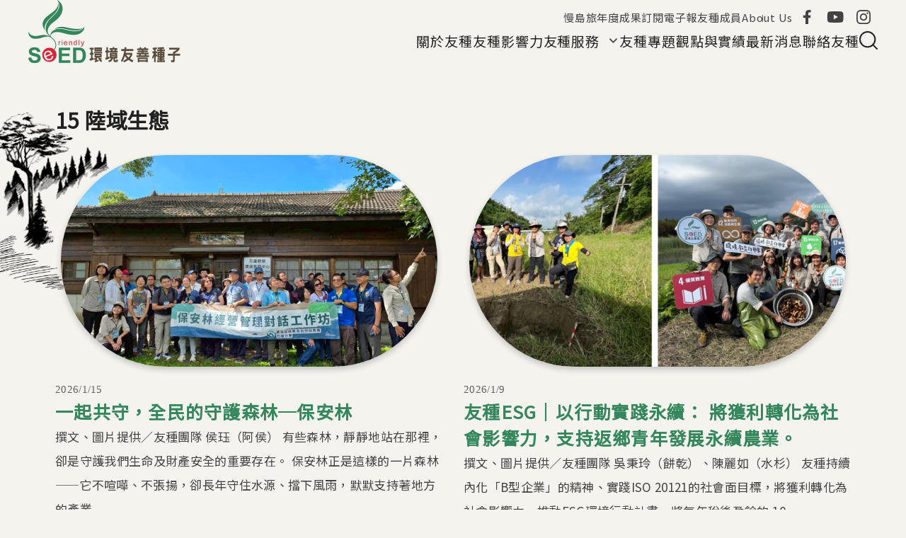

--- FILE ---
content_type: text/html; charset=utf-8
request_url: https://www.friendlyseed.com.tw/sdgs/55
body_size: 9539
content:
<!DOCTYPE html>
<html lang="zh-hant">
<head profile="http://www.w3.org/1999/xhtml/vocab">
  <title>15 陸域生態 | 環境友善種子</title>
  <meta name="viewport" content="width=device-width, initial-scale=1.0">
  <meta name="apple-mobile-web-app-capable" content="yes">
  <meta name="HandheldFriendly" content="True">
  <meta name="apple-mobile-web-app-status-bar-style" content="black">
  <meta name="google-site-verification" content="M1H77zgNP-tfBmFDn33RE5wezzFBv9qlHK69CeGxcK4" />
  <meta http-equiv="Content-Type" content="text/html; charset=utf-8" />
<link rel="shortcut icon" href="https://www.friendlyseed.com.tw/sites/default/files/favicon-20190919054324305.ico" type="image/vnd.microsoft.icon" />
<meta name="generator" content="Drupal 7 (https://www.drupal.org)" />
<link rel="canonical" href="https://www.friendlyseed.com.tw/sdgs/55" />
<link rel="shortlink" href="https://www.friendlyseed.com.tw/taxonomy/term/55" />
<meta property="og:site_name" content="環境友善種子" />
<meta property="og:type" content="article" />
<meta property="og:url" content="https://www.friendlyseed.com.tw/sdgs/55" />
<meta property="og:title" content="15 陸域生態" />
  <!-- <link rel="stylesheet" href="https://maxcdn.bootstrapcdn.com/font-awesome/4.7.0/css/font-awesome.min.css"> -->
  <style type="text/css" media="all">
@import url("https://www.friendlyseed.com.tw/modules/system/system.base.css?t9gbuz");
@import url("https://www.friendlyseed.com.tw/modules/system/system.menus.css?t9gbuz");
@import url("https://www.friendlyseed.com.tw/modules/system/system.messages.css?t9gbuz");
@import url("https://www.friendlyseed.com.tw/modules/system/system.theme.css?t9gbuz");
</style>
<style type="text/css" media="all">
@import url("https://www.friendlyseed.com.tw/modules/book/book.css?t9gbuz");
@import url("https://www.friendlyseed.com.tw/sites/all/modules/date/date_api/date.css?t9gbuz");
@import url("https://www.friendlyseed.com.tw/sites/all/modules/date/date_popup/themes/datepicker.1.7.css?t9gbuz");
@import url("https://www.friendlyseed.com.tw/modules/field/theme/field.css?t9gbuz");
@import url("https://www.friendlyseed.com.tw/sites/all/modules/google_cse/google_cse.css?t9gbuz");
@import url("https://www.friendlyseed.com.tw/modules/node/node.css?t9gbuz");
@import url("https://www.friendlyseed.com.tw/modules/search/search.css?t9gbuz");
@import url("https://www.friendlyseed.com.tw/modules/user/user.css?t9gbuz");
@import url("https://www.friendlyseed.com.tw/sites/all/modules/extlink/css/extlink.css?t9gbuz");
@import url("https://www.friendlyseed.com.tw/sites/all/modules/views/css/views.css?t9gbuz");
@import url("https://www.friendlyseed.com.tw/sites/all/modules/ckeditor/css/ckeditor.css?t9gbuz");
</style>
<style type="text/css" media="all">
@import url("https://www.friendlyseed.com.tw/sites/all/modules/ctools/css/ctools.css?t9gbuz");
@import url("https://www.friendlyseed.com.tw/sites/all/modules/custom/netivism_admin_better/css/admin_menu_style.css?t9gbuz");
@import url("https://www.friendlyseed.com.tw/sites/all/modules/custom/netivism_admin_better/css/simplemenu_style.css?t9gbuz");
@import url("https://www.friendlyseed.com.tw/sites/all/modules/custom/netivism_admin_better/css/netivism_admin_better.css?t9gbuz");
@import url("https://www.friendlyseed.com.tw/sites/all/modules/panels/css/panels.css?t9gbuz");
@import url("https://www.friendlyseed.com.tw/sites/all/modules/panels/plugins/layouts/twocol/twocol.css?t9gbuz");
@import url("https://www.friendlyseed.com.tw/sites/all/modules/addtoany/addtoany.css?t9gbuz");
@import url("https://www.friendlyseed.com.tw/sites/all/themes/seed/vendor/material-design-iconic-font/dist/css/material-design-iconic-font.min.css?t9gbuz");
@import url("https://www.friendlyseed.com.tw/sites/all/themes/seed/vendor/hamburgers/dist/hamburgers.min.css?t9gbuz");
@import url("https://www.friendlyseed.com.tw/sites/all/libraries/superfish/css/superfish.css?t9gbuz");
@import url("https://www.friendlyseed.com.tw/sites/all/libraries/superfish/css/superfish-smallscreen.css?t9gbuz");
</style>
<style type="text/css" media="all">
@import url("https://www.friendlyseed.com.tw/sites/all/themes/seed/vendor/normalize-css/normalize.css?t9gbuz");
</style>
<link type="text/css" rel="stylesheet" href="https://fonts.googleapis.com/css?family=Noto+Sans+TC" media="all" />
<style type="text/css" media="all">
@import url("https://www.friendlyseed.com.tw/sites/all/themes/seed/css/default.css?t9gbuz");
@import url("https://www.friendlyseed.com.tw/sites/all/themes/seed/css/override.css?t9gbuz");
@import url("https://www.friendlyseed.com.tw/sites/all/themes/seed/css/style.css?t9gbuz");
@import url("https://www.friendlyseed.com.tw/sites/all/themes/seed/css/custom.css?t9gbuz");
</style>
<style type="text/css" media="print">
@import url("https://www.friendlyseed.com.tw/sites/all/themes/seed/css/print.css?t9gbuz");
</style>
  <style type="text/css" media="all">
    @import url(/sites/all/modules/slick/css/theme/slick.theme.css);
  </style>
  <!-- <link href="https://fonts.googleapis.com/earlyaccess/notosanstc.css" rel="stylesheet"> -->
  <!-- <link rel="stylesheet" type="text/css" href="/sites/all/themes/seed/css/override.css"> -->
  <!-- <link rel="stylesheet" type="text/css" href="/sites/all/themes/seed/css/style-devel.css">-->
  <!-- <link rel="stylesheet" type="text/css" href="/sites/all/themes/seed/css/custom.css">-->
  <script type="text/javascript" defer="defer" src="https://www.friendlyseed.com.tw/sites/default/files/google_tag/default/google_tag.script.js?t9gbuz"></script>
<script type="text/javascript" src="//code.jquery.com/jquery-1.7.2.min.js"></script>
<script type="text/javascript">window.jQuery || document.write("<script src='/sites/all/modules/jquery_update/replace/jquery/1.7/jquery.min.js'>\x3C/script>")</script>
<script type="text/javascript" src="https://www.friendlyseed.com.tw/misc/jquery-extend-3.4.0.js?v=1.7.2"></script>
<script type="text/javascript" src="https://www.friendlyseed.com.tw/misc/jquery-html-prefilter-3.5.0-backport.js?v=1.7.2"></script>
<script type="text/javascript" src="https://www.friendlyseed.com.tw/misc/jquery.once.js?v=1.2"></script>
<script type="text/javascript" src="https://www.friendlyseed.com.tw/misc/drupal.js?t9gbuz"></script>
<script type="text/javascript" src="https://www.friendlyseed.com.tw/misc/form-single-submit.js?v=7.99"></script>
<script type="text/javascript" src="https://www.friendlyseed.com.tw/sites/all/modules/admin_menu/admin_devel/admin_devel.js?t9gbuz"></script>
<script type="text/javascript" src="https://www.friendlyseed.com.tw/sites/all/modules/google_cse/google_cse.js?t9gbuz"></script>
<script type="text/javascript" src="https://www.friendlyseed.com.tw/sites/default/files/languages/zh-hant_CtmNWWmfhuLrWcVbYfdEmZSMI0N32IGNX-wQSl2l6TI.js?t9gbuz"></script>
<script type="text/javascript" src="https://www.friendlyseed.com.tw/misc/collapse.js?t9gbuz"></script>
<script type="text/javascript" src="https://www.friendlyseed.com.tw/misc/form.js?t9gbuz"></script>
<script type="text/javascript" src="https://www.friendlyseed.com.tw/sites/all/modules/extlink/js/extlink.js?t9gbuz"></script>
<script type="text/javascript" src="https://www.friendlyseed.com.tw/sites/all/libraries/superfish/jquery.hoverIntent.minified.js?t9gbuz"></script>
<script type="text/javascript" src="https://www.friendlyseed.com.tw/sites/all/libraries/superfish/sfsmallscreen.js?t9gbuz"></script>
<script type="text/javascript" src="https://www.friendlyseed.com.tw/sites/all/libraries/superfish/supposition.js?t9gbuz"></script>
<script type="text/javascript" src="https://www.friendlyseed.com.tw/sites/all/libraries/superfish/superfish.js?t9gbuz"></script>
<script type="text/javascript" src="https://www.friendlyseed.com.tw/sites/all/libraries/superfish/supersubs.js?t9gbuz"></script>
<script type="text/javascript" src="https://www.friendlyseed.com.tw/sites/all/modules/superfish/superfish.js?t9gbuz"></script>
<script type="text/javascript" src="https://www.friendlyseed.com.tw/sites/all/themes/seed/js/theme.js?t9gbuz"></script>
<script type="text/javascript" src="https://www.friendlyseed.com.tw/sites/all/themes/seed/js/custom.js?t9gbuz"></script>
<script type="text/javascript">jQuery.extend(Drupal.settings, {"basePath":"\/","pathPrefix":"","setHasJsCookie":0,"ajaxPageState":{"theme":"seed","theme_token":"1J9Rcg-afeLc4Lx3IHwRI0b4sBtk3ernHQO1lmP_E-w","js":{"https:\/\/www.friendlyseed.com.tw\/sites\/default\/files\/google_tag\/default\/google_tag.script.js":1,"\/\/code.jquery.com\/jquery-1.7.2.min.js":1,"0":1,"misc\/jquery-extend-3.4.0.js":1,"misc\/jquery-html-prefilter-3.5.0-backport.js":1,"misc\/jquery.once.js":1,"misc\/drupal.js":1,"misc\/form-single-submit.js":1,"sites\/all\/modules\/admin_menu\/admin_devel\/admin_devel.js":1,"sites\/all\/modules\/google_cse\/google_cse.js":1,"public:\/\/languages\/zh-hant_CtmNWWmfhuLrWcVbYfdEmZSMI0N32IGNX-wQSl2l6TI.js":1,"misc\/collapse.js":1,"misc\/form.js":1,"sites\/all\/modules\/extlink\/js\/extlink.js":1,"sites\/all\/libraries\/superfish\/jquery.hoverIntent.minified.js":1,"sites\/all\/libraries\/superfish\/sfsmallscreen.js":1,"sites\/all\/libraries\/superfish\/supposition.js":1,"sites\/all\/libraries\/superfish\/superfish.js":1,"sites\/all\/libraries\/superfish\/supersubs.js":1,"sites\/all\/modules\/superfish\/superfish.js":1,"sites\/all\/themes\/seed\/js\/theme.js":1,"sites\/all\/themes\/seed\/js\/custom.js":1},"css":{"modules\/system\/system.base.css":1,"modules\/system\/system.menus.css":1,"modules\/system\/system.messages.css":1,"modules\/system\/system.theme.css":1,"modules\/book\/book.css":1,"sites\/all\/modules\/date\/date_api\/date.css":1,"sites\/all\/modules\/date\/date_popup\/themes\/datepicker.1.7.css":1,"modules\/field\/theme\/field.css":1,"sites\/all\/modules\/google_cse\/google_cse.css":1,"modules\/node\/node.css":1,"modules\/search\/search.css":1,"modules\/user\/user.css":1,"sites\/all\/modules\/extlink\/css\/extlink.css":1,"sites\/all\/modules\/views\/css\/views.css":1,"sites\/all\/modules\/ckeditor\/css\/ckeditor.css":1,"sites\/all\/themes\/seed\/css\/tabs.css":1,"sites\/all\/modules\/ctools\/css\/ctools.css":1,"sites\/all\/modules\/custom\/netivism_admin_better\/css\/admin_menu_style.css":1,"sites\/all\/modules\/custom\/netivism_admin_better\/css\/simplemenu_style.css":1,"sites\/all\/modules\/custom\/netivism_admin_better\/css\/netivism_admin_better.css":1,"sites\/all\/modules\/panels\/css\/panels.css":1,"sites\/all\/modules\/panels\/plugins\/layouts\/twocol\/twocol.css":1,"sites\/all\/modules\/addtoany\/addtoany.css":1,"sites\/all\/themes\/seed\/vendor\/material-design-iconic-font\/dist\/css\/material-design-iconic-font.min.css":1,"sites\/all\/themes\/seed\/vendor\/hamburgers\/dist\/hamburgers.min.css":1,"sites\/all\/libraries\/superfish\/css\/superfish.css":1,"sites\/all\/libraries\/superfish\/css\/superfish-smallscreen.css":1,"sites\/all\/themes\/seed\/vendor\/normalize-css\/normalize.css":1,"https:\/\/fonts.googleapis.com\/css?family=Noto+Sans+TC":1,"sites\/all\/themes\/seed\/css\/default.css":1,"sites\/all\/themes\/seed\/css\/override.css":1,"sites\/all\/themes\/seed\/css\/style.css":1,"sites\/all\/themes\/seed\/css\/custom.css":1,"sites\/all\/themes\/seed\/css\/print.css":1}},"googleCSE":{"cx":"007978845430817454392:ftkcq6mxqim","language":"","resultsWidth":600,"domain":"www.google.com","showWaterMark":0},"better_exposed_filters":{"views":{"opinions_and_achievements":{"displays":{"page_1":{"filters":[]}}},"shou_ye_qu_kuai_wen_an":{"displays":{"block_6":{"filters":[]},"block_7":{"filters":[]}}}}},"superfish":{"1":{"id":"1","sf":{"animation":{"opacity":"show","height":"show"},"speed":"fast"},"plugins":{"smallscreen":{"mode":"window_width","breakpointUnit":"px","expandText":"\u5c55\u958b","collapseText":"\u647a\u758a","title":"2023 main"},"supposition":true,"supersubs":true}}},"urlIsAjaxTrusted":{"\/sdgs\/55":true},"extlink":{"extTarget":"_blank","extClass":0,"extLabel":"(link is external)","extImgClass":0,"extIconPlacement":0,"extSubdomains":1,"extExclude":"","extInclude":"","extCssExclude":"","extCssExplicit":"","extAlert":0,"extAlertText":"This link will take you to an external web site.","mailtoClass":"mailto","mailtoLabel":"(link sends e-mail)","extUseFontAwesome":0},"theme_seed_settings":{"seed_mobile_nav_mode":"overlay_full","seed_mobile_nav_menus":{"menu-2023-main":"menu-2023-main","menu-2023-soc":"menu-2023-soc","menu-2023-submenu":"menu-2023-submenu"}},"autoRetina":{"suffix":"@2x","regex":"(.+)((?:@2x))\\.(png|jpg|jpeg|gif)$"}});</script>
</head>
<!--[if lt IE 7 ]><body class="ie6 html not-front not-logged-in no-sidebars page-taxonomy page-taxonomy-term page-taxonomy-term- page-taxonomy-term-55 is-admin-better simplemenu-theme-dark admin-menu-fixed section-sdgs"><![endif]-->
<!--[if IE 7 ]><body class="ie7 html not-front not-logged-in no-sidebars page-taxonomy page-taxonomy-term page-taxonomy-term- page-taxonomy-term-55 is-admin-better simplemenu-theme-dark admin-menu-fixed section-sdgs"><![endif]-->
<!--[if IE 8 ]><body class="ie8 html not-front not-logged-in no-sidebars page-taxonomy page-taxonomy-term page-taxonomy-term- page-taxonomy-term-55 is-admin-better simplemenu-theme-dark admin-menu-fixed section-sdgs"><![endif]-->
<!--[if IE 9 ]><body class="ie9 html not-front not-logged-in no-sidebars page-taxonomy page-taxonomy-term page-taxonomy-term- page-taxonomy-term-55 is-admin-better simplemenu-theme-dark admin-menu-fixed section-sdgs"><![endif]-->
<!--[if (gt IE 9)|!(IE)]><!--><body class="html not-front not-logged-in no-sidebars page-taxonomy page-taxonomy-term page-taxonomy-term- page-taxonomy-term-55 is-admin-better simplemenu-theme-dark admin-menu-fixed section-sdgs" ><!--<![endif]-->
  <p id="skip-link">
    <a class="element-invisible element-focusable" href="#navigation">Jump to Navigation</a>
    <a class="element-invisible element-focusable" href="#main-content">Jump to Main content</a>
  </p>
    <div class="region region-page-top">
    <noscript aria-hidden="true"><iframe src="https://www.googletagmanager.com/ns.html?id=GTM-563XC28Q" height="0" width="0" style="display:none;visibility:hidden"></iframe></noscript>
  </div>
  <div id="page" class="page sub-section-55">
      <header class="header">
      <div class="header-inner limiter">
  
      <div class="logo-title">
                  <a class="logo" href="/" title="首頁" rel="home"><img src="https://www.friendlyseed.com.tw/sites/default/files/logo.png" alt="首頁" /></a>
        
        <div class="name-and-slogan">
                            </div> <!-- .name-and-slogan -->
      </div> <!-- .logo-title -->

              <div class="navbar">
                        <div class="region region-header">
    <div id="block-menu-menu-2023-submenu" class="block block-menu block-odd clearfix">
  <div class="block-inner">

            		
		<div class="block-content" >
      <ul class="menu"><li class="first leaf 慢島旅 mid-921"><a href="https://www.facebook.com/AdagioIsland/">慢島旅</a></li>
<li class="leaf 年度成果 mid-922"><a href="/publication">年度成果</a></li>
<li class="leaf 訂閱電子報 mid-923"><a href="/node/406">訂閱電子報</a></li>
<li class="leaf 友種成員 mid-1092"><a href="/about/team">友種成員</a></li>
<li class="last leaf about-us mid-924"><a href="/about/en">About Us</a></li>
</ul>		</div>

  </div> <!-- /block-inner -->
</div> <!-- /block -->
<div id="block-menu-menu-2023-soc" class="block block-menu block-even clearfix">
  <div class="block-inner">

            		
		<div class="block-content" >
      <ul class="menu"><li class="first leaf facebook mid-926"><a href="https://www.facebook.com/friendlyseed/" style="background-image:url(&#039;https://www.friendlyseed.com.tw/sites/default/files/styles/social_link_img/public/menuimage/icon-fb.png?itok=njGqG9pf&#039;)">facebook</a></li>
<li class="leaf youtube mid-928"><a href="https://www.youtube.com/@friendlyseed" style="background-image:url(&#039;https://www.friendlyseed.com.tw/sites/default/files/styles/social_link_img/public/menuimage/icon-youtube.png?itok=iIvBk1Lh&#039;)">youtube</a></li>
<li class="leaf instagram mid-929"><a href="https://www.instagram.com/friendlyseed/" style="background-image:url(&#039;https://www.friendlyseed.com.tw/sites/default/files/styles/social_link_img/public/menuimage/icon-ig.png?itok=skjmKQxI&#039;)">instagram</a></li>
<li class="last leaf to-top mid-1077"><span>to top</span></li>
</ul>		</div>

  </div> <!-- /block-inner -->
</div> <!-- /block -->
  </div>
          
                      <nav class="navigation">
              <div class="navigation-inner limiter">
                  <div class="region region-navigation">
    <div id="block-superfish-1" class="block block-superfish block-odd clearfix">
  <div class="block-inner">

            		
		<div class="block-content" >
      <ul  id="superfish-1" class="menu sf-menu sf-menu-2023-main sf-horizontal sf-style-none sf-total-items-8 sf-parent-items-1 sf-single-items-7"><li id="menu-913-1" class="first odd sf-item-1 sf-depth-1 sf-no-children"><a href="/about-us" class="sf-depth-1">關於友種</a></li><li id="menu-914-1" class="middle even sf-item-2 sf-depth-1 sf-no-children"><a href="/influence" class="sf-depth-1">友種影響力</a></li><li id="menu-915-1" class="middle odd sf-item-3 sf-depth-1 sf-total-children-3 sf-parent-children-0 sf-single-children-3 menuparent"><span class="sf-depth-1 menuparent nolink">友種服務</span><ul><li id="menu-1013-1" class="first odd sf-item-1 sf-depth-2 sf-no-children"><a href="/topic/content/883" class="sf-depth-2">企業參與</a></li><li id="menu-1012-1" class="middle even sf-item-2 sf-depth-2 sf-no-children"><a href="/topic/content/882" class="sf-depth-2">個人參與</a></li><li id="menu-1011-1" class="last odd sf-item-3 sf-depth-2 sf-no-children"><a href="/topic/content/881" class="sf-depth-2">環境教育⼈員與場域</a></li></ul></li><li id="menu-1031-1" class="middle even sf-item-4 sf-depth-1 sf-no-children"><a href="/topic" class="sf-depth-1">友種專題</a></li><li id="menu-916-1" class="middle odd sf-item-5 sf-depth-1 sf-no-children"><a href="/opinions-and-achievements" class="sf-depth-1">觀點與實績</a></li><li id="menu-917-1" class="middle even sf-item-6 sf-depth-1 sf-no-children"><a href="/news" class="sf-depth-1">最新消息</a></li><li id="menu-918-1" class="middle odd sf-item-7 sf-depth-1 sf-no-children"><a href="/contact" class="sf-depth-1">聯絡友種</a></li><li id="menu-919-1" class="last even sf-item-8 sf-depth-1 sf-no-children"><span id="search-button" class="sf-depth-1 nolink">search</span></li></ul>		</div>

  </div> <!-- /block-inner -->
</div> <!-- /block -->
<div id="block-search-form" class="block block-search block-even clearfix">
  <div class="block-inner">

            		
		<div class="block-content" >
      <form class="google-cse" action="/sdgs/55" method="post" id="search-block-form" accept-charset="UTF-8"><div><div class="container-inline">
      <h2 class="element-invisible">搜尋表單</h2>
    <div class="form-item form-type-textfield form-item-search-block-form">
  <label class="element-invisible" for="edit-search-block-form--2">搜尋 </label>
 <input title="輸入您想要搜尋的關鍵字。" type="text" id="edit-search-block-form--2" name="search_block_form" value="" size="15" maxlength="128" class="form-text" />
</div>
<div class="form-actions form-wrapper" id="edit-actions"><input type="submit" id="edit-submit" name="op" value="搜尋" class="form-submit" /></div><input type="hidden" name="form_build_id" value="form-3hyvVmv5B3m0zPz_46xzZ3XoKAiTgtElr6QzreHFvmM" />
<input type="hidden" name="form_id" value="search_block_form" />
</div>
</div></form>		</div>

  </div> <!-- /block-inner -->
</div> <!-- /block -->
  </div>
              </div>
            </nav> <!-- .navigation -->
                  </div> <!-- .navbar -->
      
        </div> <!-- .header-inner -->
    </header> <!-- .header -->
  
  
  
  <main class="main">
    <div class="main-inner limiter">
      
      <div class="main-content">
        <div class="content">
          <div class="content-inner">
                          <div class="content-header">
                                  <h1 class="page-title">15 陸域生態</h1>
                
                
                
                
                
                              </div> <!-- .content-header -->
            
            <div class="content-main">
              
              <div class="content-main-middle">
                  <div class="region region-content">
    <div id="block-system-main" class="block block-system block-odd clearfix">
  <div class="block-inner">

            		
		<div class="block-content" >
      <div class="view view-opinions-and-achievements view-id-opinions_and_achievements view-display-id-page_1 name-ona grid-md-col-2 grid-list entity-list view-dom-id-c54deb81dacd6af0591f067bdccd1e3e">
  <div class="view-inner">
        
  
  
      <div class="view-content">
        <div class="views-row views-row-1 views-row-odd views-row-first entity-row">
    <div class="views-row-inner entity-row-inner">
        
  <div class="entity-img">        <a href="/service/portfolio/1239"><img src="https://www.friendlyseed.com.tw/sites/default/files/styles/news_2023/public/field_portfolio_image/line_album_202598-9bao_an_lin_gong_zuo_fang_250911_1.jpg?itok=B8iCvt_D" width="532" height="299" alt="" /></a>  </div>  
  <div class="entity-date">        2026/1/15  </div>  
  <h3 class="entity-title">        <a href="/service/portfolio/1239">一起共守，全民的守護森林─保安林</a>  </h3>  
  <div class="entity-body">        撰文、圖片提供／友種團隊 侯珏（阿侯）
有些森林，靜靜地站在那裡，卻是守護我們生命及財產安全的重要存在。
保安林正是這樣的一片森林——它不喧嘩、不張揚，卻長年守住水源、擋下風雨，默默支持著地方的產業...  </div>  
          <div class="info-footer views-fieldset" data-module="views_fieldsets">
            <div class="date-tag views-fieldset" data-module="views_fieldsets">
            <div class="entity-tag"><a href="/opinions-and-achievements/30">公私協力</a></div>      </div>

                <div class="entity-more"><a href="/service/portfolio/1239">MORE</a></div>      </div>

      </div>
  </div>
  <div class="views-row views-row-2 views-row-even entity-row">
    <div class="views-row-inner entity-row-inner">
        
  <div class="entity-img">        <a href="/service/portfolio/1237"><img src="https://www.friendlyseed.com.tw/sites/default/files/styles/news_2023/public/field_portfolio_image/zhao_pian_he_tu_shi_ji_2025you_zhong_esg_01_0.png?itok=lip7YQBv" width="532" height="299" alt="" /></a>  </div>  
  <div class="entity-date">        2026/1/9  </div>  
  <h3 class="entity-title">        <a href="/service/portfolio/1237">友種ESG｜以行動實踐永續： 將獲利轉化為社會影響力，支持返鄉青年發展永續農業。</a>  </h3>  
  <div class="entity-body">        撰文、圖片提供／友種團隊 吳秉玲（餅乾）、陳麗如（水杉）
友種持續內化「B型企業」的精神、實踐ISO 20121的社會面目標，將獲利轉化為社會影響力，推動ESG環境行動計畫，將每年稅後盈餘的 10...  </div>  
          <div class="info-footer views-fieldset" data-module="views_fieldsets">
            <div class="date-tag views-fieldset" data-module="views_fieldsets">
            <div class="entity-tag"><a href="/opinions-and-achievements/32">友種永續實踐</a></div>      </div>

                <div class="entity-more"><a href="/service/portfolio/1237">MORE</a></div>      </div>

      </div>
  </div>
  <div class="views-row views-row-3 views-row-odd entity-row">
    <div class="views-row-inner entity-row-inner">
        
  <div class="entity-img">        <a href="/service/portfolio/1235"><img src="https://www.friendlyseed.com.tw/sites/default/files/styles/news_2023/public/field_portfolio_image/img_7214.jpg?itok=erVURe-m" width="532" height="299" alt="" /></a>  </div>  
  <div class="entity-date">        2025/12/31  </div>  
  <h3 class="entity-title">        <a href="/service/portfolio/1235">【企業ESG】此森有你—富邦金控永續活動日</a>  </h3>  
  <div class="entity-body">        撰文、圖片提供／友種團隊 徐顗雯（螞蟻） 
在永續的路上，各家企業都會有自己關注的議題，因此在辦理企業內部的永續活動上，會需要多元的方案可以選擇。
富邦金控近年來推行「Run For Green™」...  </div>  
          <div class="info-footer views-fieldset" data-module="views_fieldsets">
            <div class="date-tag views-fieldset" data-module="views_fieldsets">
            <div class="entity-tag"><a href="/opinions-and-achievements/29">企業行動</a></div>      </div>

                <div class="entity-more"><a href="/service/portfolio/1235">MORE</a></div>      </div>

      </div>
  </div>
  <div class="views-row views-row-4 views-row-even entity-row">
    <div class="views-row-inner entity-row-inner">
        
  <div class="entity-img">        <a href="/service/portfolio/1232"><img src="https://www.friendlyseed.com.tw/sites/default/files/styles/news_2023/public/field_portfolio_image/_zhao_pian_3-3qi_ye_ke_hu_zhao_pian_2.kpmghe_ping_dao_jing_tan_cheng_guo_zhao_xiao_dang_.jpg?itok=HgTw6Xu3" width="532" height="299" alt="" /></a>  </div>  
  <div class="entity-date">        2025/12/26  </div>  
  <h3 class="entity-title">        <a href="/service/portfolio/1232">【企業ESG】2025年｜企業共創生物多樣性守護行動成果</a>  </h3>  
  <div class="entity-body">        撰文、圖片提供／友種團隊 馬予柔（小馬）
2025年，友種很榮幸與 12 家企業夥伴並肩，發起 25 場棲地守護行動，走進海岸與山林，將關心化為實際行動。

▌ 5,500 公尺的行動：...  </div>  
          <div class="info-footer views-fieldset" data-module="views_fieldsets">
            <div class="date-tag views-fieldset" data-module="views_fieldsets">
            <div class="entity-tag"><a href="/opinions-and-achievements/29">企業行動</a></div>      </div>

                <div class="entity-more"><a href="/service/portfolio/1232">MORE</a></div>      </div>

      </div>
  </div>
  <div class="views-row views-row-5 views-row-odd entity-row">
    <div class="views-row-inner entity-row-inner">
        
  <div class="entity-img">        <a href="/service/portfolio/1217"><img src="https://www.friendlyseed.com.tw/sites/default/files/styles/news_2023/public/field_portfolio_image/2025_kai_fa_zi_ben_di_fang_chuang_sheng_-317.jpg?itok=_MushFJp" width="532" height="299" alt="" /></a>  </div>  
  <div class="entity-date">        2025/12/9  </div>  
  <h3 class="entity-title">        <a href="/service/portfolio/1217">【企業ESG】當企業志工遇上地方創生：友種如何串聯跨域對話，打造創生行動新價值</a>  </h3>  
  <div class="entity-body">        撰文、圖片提供／友種團隊 徐煥喆（小強）
以ESG為核心的策略夥伴關係
中華開發資本自2023年推動「獎勵地方創生行動實踐計畫」，每年遴選傑出地方團隊給予資金與輔導。然而，...  </div>  
          <div class="info-footer views-fieldset" data-module="views_fieldsets">
            <div class="date-tag views-fieldset" data-module="views_fieldsets">
            <div class="entity-tag"><a href="/opinions-and-achievements/29">企業行動</a></div>      </div>

                <div class="entity-more"><a href="/service/portfolio/1217">MORE</a></div>      </div>

      </div>
  </div>
  <div class="views-row views-row-6 views-row-even views-row-last entity-row">
    <div class="views-row-inner entity-row-inner">
        
  <div class="entity-img">        <a href="/service/portfolio/1215"><img src="https://www.friendlyseed.com.tw/sites/default/files/styles/news_2023/public/field_portfolio_image/1_xiu_tu_.jpg?itok=yixilVbT" width="532" height="299" alt="" /></a>  </div>  
  <div class="entity-date">        2025/12/5  </div>  
  <h3 class="entity-title">        <a href="/service/portfolio/1215">蓮做伙來田庄</a>  </h3>  
  <div class="entity-body">        撰文、圖片提供／友種團隊 林依蓉（菱角鳥）
共耕與共好
環境友善種子秉持「創造環境的美好與人心的幸福」的信念，透過友種ESG專案的經費金援友善環境耕作小農一分田地的耕作成本，...  </div>  
          <div class="info-footer views-fieldset" data-module="views_fieldsets">
            <div class="date-tag views-fieldset" data-module="views_fieldsets">
            <div class="entity-tag"><a href="/opinions-and-achievements/32">友種永續實踐</a></div>      </div>

                <div class="entity-more"><a href="/service/portfolio/1215">MORE</a></div>      </div>

      </div>
  </div>
    </div>
  
      <h2 class="element-invisible">頁面</h2><div class="item-list"><ul class="pager"><li class="pager-current first">1</li>
<li class="pager-item"><a title="到第 2 頁" href="/sdgs/55?page=1">2</a></li>
<li class="pager-item"><a title="到第 3 頁" href="/sdgs/55?page=2">3</a></li>
<li class="pager-item"><a title="到第 4 頁" href="/sdgs/55?page=3">4</a></li>
<li class="pager-item"><a title="到第 5 頁" href="/sdgs/55?page=4">5</a></li>
<li class="pager-item"><a title="到第 6 頁" href="/sdgs/55?page=5">6</a></li>
<li class="pager-item"><a title="到第 7 頁" href="/sdgs/55?page=6">7</a></li>
<li class="pager-item"><a title="到第 8 頁" href="/sdgs/55?page=7">8</a></li>
<li class="pager-item"><a title="到第 9 頁" href="/sdgs/55?page=8">9</a></li>
<li class="pager-ellipsis">…</li>
<li class="pager-next"><a title="到下一頁" href="/sdgs/55?page=1">下一頁 ›</a></li>
<li class="pager-last last"><a title="到最後一頁" href="/sdgs/55?page=17">最後一頁 »</a></li>
</ul></div>  
  
  
  
    </div>
</div>		</div>

  </div> <!-- /block-inner -->
</div> <!-- /block -->
  </div>
              </div> <!-- .content-main-middle -->

                          </div> <!-- .content-main -->

                      </div> <!-- .content-inner -->
        </div> <!-- .content -->

        
              </div> <!-- .main-content -->

          </div> <!-- .main-inner -->
  </main> <!-- .main -->

  
  
  <footer class="footer">
    <div class="footer-inner limiter">
                <div class="region region-footer">
    <div id="block-panels_mini-footer_info" class="block block-panels-mini block-odd clearfix">
  <div class="block-inner">

            		
		<div class="block-content" >
      <div class="panel-display panel-2col clearfix" id="mini-panel-footer_info">
  <div class="panel-panel panel-col-first">
    <div class="inside"><div class="panel-pane pane-block pane-views-shou-ye-qu-kuai-wen-an-block-6 pane-views"  >
  
      
  
  <div class="pane-content">
    <div class="view view-shou-ye-qu-kuai-wen-an view-id-shou_ye_qu_kuai_wen_an view-display-id-block_6 view-dom-id-b8b3755cbae21090330c127173803664">
  <div class="view-inner">
        
  
  
      <div class="view-content">
        <div class="views-row views-row-1 views-row-odd views-row-first views-row-last entity-row">
    <div class="views-row-inner entity-row-inner">
        
  <div class="views-field views-field-field-image entity-img">        <img src="https://www.friendlyseed.com.tw/sites/default/files/image/page_article/logo2.png" width="103" height="130" alt="" />  </div>  
          <div class="right-column-wrapper views-fieldset" data-module="views_fieldsets">
            <div class="entity-body"><p> </p>
<p><img alt="" height="24" src="/sites/default/files/u1/icon-call.png" width="24" />北區辦公室 +886-2-2368-0603</p>
<p><img alt="" height="24" src="/sites/default/files/u1/icon-call.png" width="24" />南區辦公室 +886-7-777-8047</p>
<p><img alt="" height="24" src="/sites/default/files/u1/icon-call.png" width="24" />和平島-慢島旅 +886-2-8979-6112</p>
<p><img alt="" height="24" src="/sites/default/files/u1/icon-envelope.png" width="24" /><a href="mailto:service@friendlyseed.com.tw">service@friendlyseed.com.tw</a></p>
</div>      </div>

      </div>
  </div>
    </div>
  
  
  
  
  
    </div>
</div>  </div>

  
  </div>
</div>
  </div>

  <div class="panel-panel panel-col-last">
    <div class="inside"><div class="panel-pane pane-block pane-menu-menu-2023-soc pane-menu"  >
  
      
  
  <div class="pane-content">
    <ul class="menu"><li class="first leaf facebook mid-926"><a href="https://www.facebook.com/friendlyseed/" style="background-image:url(&#039;https://www.friendlyseed.com.tw/sites/default/files/styles/social_link_img/public/menuimage/icon-fb.png?itok=njGqG9pf&#039;)">facebook</a></li>
<li class="leaf youtube mid-928"><a href="https://www.youtube.com/@friendlyseed" style="background-image:url(&#039;https://www.friendlyseed.com.tw/sites/default/files/styles/social_link_img/public/menuimage/icon-youtube.png?itok=iIvBk1Lh&#039;)">youtube</a></li>
<li class="leaf instagram mid-929"><a href="https://www.instagram.com/friendlyseed/" style="background-image:url(&#039;https://www.friendlyseed.com.tw/sites/default/files/styles/social_link_img/public/menuimage/icon-ig.png?itok=skjmKQxI&#039;)">instagram</a></li>
<li class="last leaf to-top mid-1077"><span>to top</span></li>
</ul>  </div>

  
  </div>
<div class="panel-separator"></div><div class="panel-pane pane-block pane-views-shou-ye-qu-kuai-wen-an-block-7 pane-views"  >
  
      
  
  <div class="pane-content">
    <div class="view view-shou-ye-qu-kuai-wen-an view-id-shou_ye_qu_kuai_wen_an view-display-id-block_7 view-dom-id-efaddb66615e6d1f49b13a4af29663e3">
  <div class="view-inner">
        
  
  
      <div class="view-content">
        <div class="views-row views-row-1 views-row-odd views-row-first views-row-last entity-row">
    <div class="views-row-inner entity-row-inner">
        
          <div class="right-column-wrapper views-fieldset" data-module="views_fieldsets">
            <div class="entity-body"><p>© 環境友善種子 All Rights Reserved.</p>
</div>      </div>

      </div>
  </div>
    </div>
  
  
  
  
  
    </div>
</div>  </div>

  
  </div>
</div>
  </div>
</div>
		</div>

  </div> <!-- /block-inner -->
</div> <!-- /block -->
  </div>
          </div>
  </footer> <!-- .footer -->
  
<div id="mobile-header" class="mobile-header is-mobile">
  <div class="mobile-header-inner limiter">
          <div class="mobile-logo-title">
              <a href="/" title="首頁" rel="home" id="mobile-logo" class="mobile-logo"><img src="https://www.friendlyseed.com.tw/sites/default/files/logo.png" alt="首頁" /></a>
                  </div>
    
          <div class="mobile-header-toolbar">
                  <div id="mobile-nav-toggle-wrapper">
            <button id="mobile-nav-toggle" class="mobile-nav-toggle nav-toggle st-btn hamburger hamburger--collapse" type="button" data-st-target="mobile-nav" title="主選單">
              <span class="hamburger-box">
                <span class="hamburger-inner"></span>
              </span>
            </button>
          </div>
                          <div id="mobile-search-toggle-wrapper">
            <button id="mobile-search-toggle" class="icon-font zmdi-icon js-overlay" data-target="block-search-form" type="button" title="搜尋">搜尋</button>
          </div>
              </div>
      </div>
</div>
</div> <!-- .page -->
  <nav id="mobile-nav" class="mobile-nav mobile-st-nav mobile-st-nav--overlay-full st-container is-closed">
  <div class="mobile-nav-inner st-content limiter">
    
    <div class="mobile-nav-content">
      <div class="mobile-nav-section-inner">
        <ul class="menu"><li class="first leaf 關於友種 mid-913"><a href="/about-us">關於友種</a></li>
<li class="leaf 友種影響力 mid-914"><a href="/influence">友種影響力</a></li>
<li class="expanded 友種服務 mid-915"><span class="nolink">友種服務</span><ul class="menu"><li class="first leaf 企業參與 mid-1013"><a href="/topic/content/883" class="sf-depth-2">企業參與</a></li>
<li class="leaf 個人參與 mid-1012"><a href="/topic/content/882" class="sf-depth-2">個人參與</a></li>
<li class="last leaf 環境教育⼈員與場域 mid-1011"><a href="/topic/content/881" class="sf-depth-2">環境教育⼈員與場域</a></li>
</ul></li>
<li class="leaf 友種專題 mid-1031"><a href="/topic">友種專題</a></li>
<li class="collapsed 觀點與實績 mid-916"><a href="/opinions-and-achievements">觀點與實績</a></li>
<li class="leaf 最新消息 mid-917"><a href="/news">最新消息</a></li>
<li class="leaf 聯絡友種 mid-918"><a href="/contact" class="sf-depth-1">聯絡友種</a></li>
<li class="last leaf search mid-919"><span id="search-button" class="nolink">search</span></li>
</ul><ul class="menu"><li class="first leaf facebook mid-926"><a href="https://www.facebook.com/friendlyseed/" style="background-image:url(&#039;https://www.friendlyseed.com.tw/sites/default/files/styles/social_link_img/public/menuimage/icon-fb.png?itok=njGqG9pf&#039;)">facebook</a></li>
<li class="leaf youtube mid-928"><a href="https://www.youtube.com/@friendlyseed" style="background-image:url(&#039;https://www.friendlyseed.com.tw/sites/default/files/styles/social_link_img/public/menuimage/icon-youtube.png?itok=iIvBk1Lh&#039;)">youtube</a></li>
<li class="leaf instagram mid-929"><a href="https://www.instagram.com/friendlyseed/" style="background-image:url(&#039;https://www.friendlyseed.com.tw/sites/default/files/styles/social_link_img/public/menuimage/icon-ig.png?itok=skjmKQxI&#039;)">instagram</a></li>
<li class="last leaf to-top mid-1077"><span>to top</span></li>
</ul><ul class="menu"><li class="first leaf 慢島旅 mid-921"><a href="https://www.facebook.com/AdagioIsland/">慢島旅</a></li>
<li class="leaf 年度成果 mid-922"><a href="/publication">年度成果</a></li>
<li class="leaf 訂閱電子報 mid-923"><a href="/node/406">訂閱電子報</a></li>
<li class="leaf 友種成員 mid-1092"><a href="/about/team">友種成員</a></li>
<li class="last leaf about-us mid-924"><a href="/about/en">About Us</a></li>
</ul>      </div>
    </div>

      </div>
</nav>
<div class="overlay-container">
  <div class="overlay-inner">
    <div class="overlay-content"></div>
    <button class="overlay-close" type="button" title="關閉">
       <span class="label">關閉</span>
       <span class="icon-close ic-rounded"></span>
    </button>
  </div>
</div>    <a class="back-to-top" href="#">回到頁面最上方</a>
</body>
</html>


--- FILE ---
content_type: text/css
request_url: https://www.friendlyseed.com.tw/sites/all/themes/seed/css/default.css?t9gbuz
body_size: 1892
content:
/**
 * @file
 * About Default Styles
 * ---------------------
 * default.css is used to establish general rules, browser reset, or admin user interface styles.
 *
 * Browser Reset
 * -------------
 * HTML5 Reset
 */
a,
abbr,
address,
article,
aside,
audio,
b,
blockquote,
body,
caption,
cite,
code,
dd,
del,
dfn,
dialog,
div,
dl,
dt,
em,
fieldset,
figure,
footer,
form,
h1,
h2,
h3,
h4,
h5,
h6,
header,
hgroup,
hr,
html,
i,
iframe,
img,
ins,
kbd,
label,
legend,
li,
mark,
menu,
nav,
object,
ol,
p,
pre,
q,
samp,
section,
small,
span,
strong,
sub,
sup,
table,
tbody,
td,
tfoot,
th,
thead,
time,
tr,
ul,
var,
video {
  margin: 0;
  padding: 0;
  vertical-align: baseline;
}

html,
body {
  height: auto;
}

/*
  Makes browsers agree.
  IE + Opera = font-weight: bold.
  Gecko + WebKit = font-weight: bolder.
*/
b,
strong {
  font-weight: bold;
}

img {
  font-size: 0;
}

table {
  border-collapse: collapse;
  border-spacing: 0;
}

th,
td,
caption {
  font-weight: normal;
  text-align: left;
  vertical-align: top;
}

:focus { /* remember to define focus styles! */
  outline: 0px;
}

/**
 * Clear Floats Without Structural Markup
 * ---------------------------------------
 * http://www.positioniseverything.net/easyclearing.html
 */
.clearfix {
  display: inline-block;
}
.clearfix:after {
  clear: both;
  content: ".";
  display: block;
  height: 0;
  visibility: hidden;
}

/* Hides from IE-mac \ */
* html .clearfix {
  height: 1%;
}
.clearfix {
  display: block;
}

/* clear classes */
.clearleft,
.clearl,
.cleft {
  clear: left;
}

.clearright,
.clearr,
.cright {
  clear: right;
}

.clear,
.clearboth,
.clearall {
  clear: both;
}

/* Float classes */
.floatleft,
.fleft,
.floatl {
  float: left;
  margin: 0 10px 5px 0;
}

.floatright,
.fright,
.floatr {
  float: right;
  margin: 0 0 5px 10px;
}

/* Skip to Navigation, Main Content link */
#skip-link {
  margin: 0;
}
#skip-link a,
#skip-link a:visited {
  background-color: #666;
  color: #fff;
  display: block;
  padding: 2px 0 3px 0;
  text-align: center;
  width: 100%;
}

/* =Drupal ---------------------------------------------------------------- */

tbody,
tbody th,
tr.even,
tr.odd {
  border: none;
}

ul.links li {
  padding-left: 0;
}

li.leaf,
li.expanded,
li.collapsed {
  margin: 0;
  padding: 0;
}

#autocomplete li {
  margin: 0;
}

dd {
  margin-left: 10px;
}

#views-ui-analyze-view-button input {
  margin-top: 10px;
}

#node-admin-filter ul li,
#user-admin-filter ul li {
  list-style: none;
}

#node-admin-filter dl.multiselect .form-item,
#user-admin-filter dl.multiselect .form-item {
  height: 2.5em;
}

#node-admin-content .container-inline div,
#user-admin-account .container-inline div {
  display: block;
}

#node-admin-content #edit-operation-wrapper,
#user-admin-account #edit-operation-wrapper {
  float: left;
  margin-right: 10px;
}

#node-admin-content .form-submit,
#user-filter-form .form-submit,
#user-admin-account .form-submit {
  margin: 0;
}

.hierarchical-select select {
  height: auto !important;
}

tr.content-add-new a.tabledrag-handle {
  display: none;
}

#views-ui-edit-view-form {
  margin-bottom: 30px;
}

form#views-ui-preview-form input#preview-submit {
  margin: 15px 0 0;
}

.display-node li,
#context-ui-form li {
  list-style: none;
  list-style-type: none;
}

#views-ajax-pad fieldset {
  margin: 10px;
  padding: 10px;
}

#book-outline {
  min-width: 100%;
}


/* Tabs CSS - IE 5 and 6 don't support PNGs with alpha transparency. */
.ie6 ul.primary,
.ie6 ul.secondary {
  width: 100%;
  width: auto;
}
.ie6 ul.primary li a,
.ie6 ul.primary li a .tab,
.ie6 ul.secondary li a,
.ie6 ul.secondary li a .tab {
  display: inline;
  display: inline-block;
}

.ie6 ul.primary li a {
  background: url(../images/tabs/tab-left-ie6.png) no-repeat left -38px;
}
.ie6 ul.primary li a .tab {
  background: url(../images/tabs/tab-right-ie6.png) no-repeat right -38px;
}
.ie6 ul.primary li a:hover {
  background-position: left -76px;
  color: #555555;
  cursor: pointer;
  text-decoration: none;
}
.ie6 ul.primary li a:hover .tab {
  background-position: right -76px;
}
.ie6 ul.primary li.active a,
.ie6 ul.primary li.active a:hover {
  background: url(../images/tabs/tab-left-ie6.png) no-repeat left 0;
}
.ie6 ul.primary li.active a .tab,
.ie6 ul.primary li.active a:hover .tab {
  background: url(../images/tabs/tab-right-ie6.png) no-repeat right 0;
}

.ie6 ul.secondary li a:hover {
  color: #555555;
  cursor: pointer;
  text-decoration: none;
}

/* Minor fix for primary and secondary tabs in IE */
.ie7 ul .primary li a:hover,
.ie7 ul .secondary li a:hover {
  color: #555555;
  cursor: pointer;
  text-decoration: none;
}


/* =Core */
.form-item input.error,
.form-item textarea.error,
.form-item select.error {
  border: 2px solid red;
}

/*
@media screen and (-webkit-min-device-pixel-ratio:0) {
  div.vertical-tabs .vertical-tabs-panes {
    margin-top: -1em;
  }
  div.vertical-tabs .vertical-tabs-panes .fieldset-wrapper {
    position: relative;
    top: 1em;
  }
}
*/

/**
 * =modules
 */
.dev-query {
  color: #cecece;
}


--- FILE ---
content_type: text/css
request_url: https://www.friendlyseed.com.tw/sites/all/themes/seed/css/style.css?t9gbuz
body_size: 16470
content:
@charset "UTF-8";

/** 修正微軟正黑體部分字體粗體有空格的問題 **/
@font-face {
  font-family: "Microsoft JhengHei Fixed";
  unicode-range: U+7db0, U+78A7, U+7B75; /* ASCII (碧筵綰) */
  font-style: normal;
  font-weight: normal;
  src: local(Yu Gothic), local(MS Gothic);
}
/* 一般粗細的時候改回微軟正黑 */
@font-face {
  font-family: "Microsoft JhengHei Fixed";
  unicode-range: U+7db0, U+78A7, U+7B75; /* ASCII (碧筵綰) */
  font-style: normal;
  font-weight: normal;
  src: local(Microsoft JhengHei), local(微軟正黑體);
}

/*
@media (min-width: 360px) {}
@media (min-width: 375px) {}
@media (min-width: 414px) {}
@media (min-width: 480px) {}
@media (min-width: 576px) {}
@media (min-width: 640px) {}
@media (min-width: 667px) {}
@media (min-width: 736px) {}
@media (min-width: 768px) {}
@media (min-width: 992px) {}
@media (min-width: 1200px) {}
@media (min-width: 1600px) {}
@media (min-width: 1840px) {}
*/

/**
 * ============================
 * Variables
 * ============================
 */
:root {
  --mobile-header-height: 80px;
  --mobile-nav-width: 80%;
  --mobile-nav-min-width: 140px;
  --mobile-nav-max-width: 440px;
}

/**
 * ============================
 * Base
 * ============================
 */
* {
  -webkit-box-sizing: border-box;
  -moz-box-sizing: border-box;
  box-sizing: border-box;
}
body {
  margin: 0;
  padding: 0;
  font: 100%/1.7 "PingFang TC", "Heiti TC", "Noto Sans TC", "Noto Sans CJK TC", NotoSansCJKtc-Regular, source-han-sans-traditional, "Microsoft JhengHei Fixed", "Microsoft JhengHei", "微軟正黑體", sans-serif;
  color: #212121;
  background: #bdbdbd;
}
h1, h2, h3, h4, h5, h6 {
  margin-top: 0;
  font-family: "PingFang TC", "Heiti TC", "Noto Sans TC", "Noto Sans CJK TC", NotoSansCJKtc-Regular, source-han-sans-traditional, "Microsoft JhengHei Fixed", "Microsoft JhengHei", "微軟正黑體", sans-serif;
}
h1 {
  line-height: 1.3;
  font-size: 2.25rem;
}
h2 {
  line-height: 1.4;
  font-size: 1.75rem;
}
h3 {
  line-height: 1.5;
  font-size: 1.5rem;
}
h4 {
  line-height: 1.5;
  font-size: 1.375rem;
}
h5 {
  line-height: 1.6;
  font-size: 1.25rem;
}
h6 {
  font-size: 1.125rem;
}
p, ul, ol, dl, pre, table, fieldset { margin: 0 0 1.7em 0; }
p {
  line-height: 1.7;
  font-family: "PingFang TC", "Heiti TC", "Noto Sans TC", "Noto Sans CJK TC", NotoSansCJKtc-Regular, source-han-sans-traditional, "微軟正黑體修正", "Microsoft JhengHei", "微軟正黑體", sans-serif;
}
p { margin: 0 0 1.7em 0; }
a {
  text-decoration: none;
  word-break: break-all;
  color: #757575;
  transition: all .3s;
}
a:hover,
a:focus {
  color: #424242;
  text-decoration: none;
}
a:active,
a.active,
a.active-trail,
.active-trail a { color: #212121; }
.node .node-content .form-elem-label a {color:red}
img {
  max-width: 100%;
  height: auto;
}
a img,
div > img,
span > img {
  vertical-align: middle;
}
ul, ol {
  margin-left: 0;
  padding-left: 2em;
}
ul {
  list-style-type: disc;
}
ul ul {
  list-style-type: circle;
}
ul ul ul {
  list-style-type: square;
}
ul ul ul ul {
  list-style-type: circle;
}
ol {
  list-style-type: decimal;
}
ol ol {
  list-style-type: lower-alpha;
}
ol ol ol {
  list-style-type: decimal;
}
li {
  margin-left: 30px;
}
.messages ul li,
.views-admin-links li {
  margin-left: 0;
}
li a.active {
  color: #444;
}
ol li {
  list-style-type: decimal;
}
i, cite, em, var, address, dfn {
  font-weight: bold;
  font-style: normal;
}
table, thead, tbody, th, td {
  -webkit-box-sizing: content-box;
  -moz-box-sizing: content-box;
  box-sizing: content-box;
}
iframe {
  max-width: 100%;
  border: 0;
}
p > iframe,
div > iframe {
  vertical-align: middle;
}
fieldset {
  border: 1px solid #ddd;
  border-top: none;
  box-shadow: 0px -3px 0 #2196F3;
  padding: 12px;
  margin: 0 0 20px;
}
fieldset legend {
  padding: 0 6px;
  margin: 0;
  margin-left: -3px;
  font-size: 1.25rem;
  background: #fff;
}
fieldset legend a:hover,
.region-content fieldset legend a:hover {
  text-decoration: none;
}
input, textarea, select, button {
  padding: 10px 15px;
  line-height: 1;
  font-family: "PingFang TC", "Heiti TC", "Noto Sans TC", "Noto Sans CJK TC", NotoSansCJKtc-Regular, source-han-sans-traditional, "Microsoft JhengHei Fixed", "Microsoft JhengHei", "微軟正黑體", sans-serif;
  font-size: .8125rem;
  color: #212121;
  border: 1px solid #424242;
  background: #fff;
  transition: all .3s;
}
input[type="file"] {
  border: 0;
}
button, input[type="reset"], input[type="submit"], input[type="button"] {
  text-shadow: none;
  font-weight: normal;
  color: #fff;
  cursor: pointer;
  border: 0;
  border-radius: 3px;
  background: #616161;
}
button:hover, input[type="reset"]:hover, input[type="submit"]:hover, input[type="button"]:hover {
  cursor: pointer;
  background: #424242;
}
button:active, input[type="reset"]:active, input[type="submit"]:active, input[type="button"]:active {
  background: #212121;
}
textarea {
  line-height: 1.7;
}
button {
  transition: all .3s;
}
button:hover {
  cursor: pointer;
}
:last-child {
  margin-bottom: 0;
}

/** Base: 992 **/
@media (min-width: 992px) {
  a { word-spacing: normal; }
}


/**
 * ============================
 * Layout
 * ============================
 */

#page {
  clear:both;
  padding-top: 80px;
  overflow-x: hidden;
  overflow-y: auto;
  background: #fff;
}
.limiter {
  position: relative;
  margin: 0 auto;
  padding: 0 20px;
  width: 100%;
}
.limiter:after {
  content: "";
  display: block;
  clear: both;
}
.header {
  display: none;
}
.header-inner {
  display: flex;
  justify-content: space-between;
  padding: 10px;
}
.nav-replacement .navigation {
  display: none;
}
.not-front .main-inner {
  padding-top: 30px;
  padding-bottom: 30px;
}
.footer {
  color: #fff;
  background: #bdbdbd;
}
.footer-inner {
  padding-top: 40px;
  padding-bottom: 40px;
}
.footer a {
  color: #eee;
}
.footer a:hover {
  color: #f5f5f5;
}

/** Layout: 576 **/
@media screen and (min-width: 576px) {
  .limiter {
    padding-left: 40px;
    padding-right: 40px;
  }
}

/** Layout: 768 **/
@media screen and (min-width: 768px) {
  .limiter {
    padding-left: 0;
    padding-right: 0;
    max-width: 720px;
  }
}

/** Layout: 992 **/
@media screen and (min-width: 992px) {
  #page {
    padding-top: 0;
  }
  .limiter {
    max-width: 960px;
  }
}

/** Layout: 1200 **/
@media screen and (min-width: 1200px) {
  .limiter {
    max-width: 1200px;
  }
  .header {
    display: block;
  }
  .nav-replacement .navigation {
    display: block;
  }
  .main-inner {
    min-height: 80vh;
  }
  .main-content {
    display: flex;
    justify-content: space-between;
  }
  .no-sidebars .main-inner {
    margin: 0 auto;
  }
  .main-content > .content {
    flex: 0 0 100%;
    max-width: 100%;
  }
  .one-sidebar .main-content > .content {
    flex: 0 0 880px;
    width: 880px;
  }
  .two-sidebar .main-content > .content {
    flex: 0 0 600px;
    width: 600px;
  }
  .main-content > .sidebar {
    flex: 0 0 280px;
    width: 280px;
  }
  .main-content > .sidebar-first {
    order: -1;
  }
}

/**
 * ============================
 * Modules
 * ============================
 */

/** Container **/
/* region & inner */
.region,
.inner,
.view-inner {
  position: relative;
}

/* full width */
.full-width,
.full-width-container {
  width: 100vw;
  position: relative;
  left: 50%;
  right: 50%;
  margin-left: -50vw;
  margin-right: -50vw;
}
.full-width-container .pane-title,
.full-width-container .pane-content,
.full-width-container > .inner,
.full-width-container > .block-inner,
.full-width-container > .section-inner,
.full-width-container > .view-inner {
  position: relative;
  margin-left: auto;
  margin-right: auto;
  padding: 0 20px;
  width: 100%;
}
.full-width-container .pane-content:after {
  content: "";
  display: block;
  clear: both;
}
img.full-width {
  display: block;
  max-width: 100vw;
}

/** Fonts **/
.serif {
  font-family: kozuka-mincho-pr6n, "Microsoft PMingLiU", serif;
}
.sans-serif {
  font-family: "PingFang TC", "Heiti TC", "Noto Sans TC", "Noto Sans CJK TC", NotoSansCJKtc-Regular, source-han-sans-traditional, "微軟正黑體修正", "Microsoft JhengHei", "微軟正黑體", sans-serif;
}

/** Links **/
/* = more link */
a.more-link {
  display: inline-flex;
  padding: 8px 20px;
  line-height: 1;
  letter-spacing: 2px;
  text-decoration: none;
  font-size: .8125rem;
  color: #3F51B5;
  border: 1px solid #2E3192;
  background: #fff;
}
a.more-link:hover {
  color: #fff;
  border: 1px solid #2E3192;
  background: #3F51B5;
}

/* =wrap link */
a.wrap-link {
  display: block;
  width: 100%;
  height: 100%;
  text-decoration: none;
}
a.wrap-link:hover { text-decoration: none; }

/* no link */
.nolink {
  transition: .3s all;
}

/** Button **/
.btn,
a.btn {
  display: inline-flex;
  position: relative;
  padding: .5em 1em;
  line-height: 1.3;
  text-align: center;
  color: #fff;
  background: #616161;
}
.btn:hover,
a.btn:hover {
  text-decoration: none;
  background: #424242;
}
.btn:active,
a.btn:active {
  background: #212121;
}
.big-btn,
a.big-btn {
  padding: 0;
  width: 170px;
  height: 40px;
  line-height: 40px;
}
.primary-btn,
a.primary-btn {
  background: #2196F3;
}
.primary-btn:hover,
a.primary-btn:hover {
  background: #1E88E5;
}
.primary-btn:active,
a.primary-btn:active {
  background: #1976D2;
}

/** Icon **/
/* close icon */
.icon-close {
  position: relative;
  display: inline-block;
  width: 30px;
  height: 30px;
  overflow: hidden;
}
.icon-close:hover::before, .icon-close:hover::after {
  background: #9e9e9e;
}
.icon-close::before, .icon-close::after {
  content: '';
  position: absolute;
  height: 2px;
  width: 100%;
  top: 50%;
  left: 0;
  margin-top: -1px;
  background: #fff;
}
.icon-close::before {
  -webkit-transform: rotate(45deg);
  -moz-transform: rotate(45deg);
  -ms-transform: rotate(45deg);
  -o-transform: rotate(45deg);
  transform: rotate(45deg);
}
.icon-close::after {
  -webkit-transform: rotate(-45deg);
  -moz-transform: rotate(-45deg);
  -ms-transform: rotate(-45deg);
  -o-transform: rotate(-45deg);
  transform: rotate(-45deg);
}
.icon-close.ic-big {
  -webkit-transform: scale(3);
  -moz-transform: scale(3);
  -ms-transform: scale(3);
  -o-transform: scale(3);
  transform: scale(3);
}
.icon-close.ic-hairline::before, .icon-close.ic-hairline::after {
  height: 1px;
}
.icon-close.ic-thick::before, .icon-close.ic-thick::after {
  height: 4px;
  margin-top: -2px;
}
.icon-close.ic-black::before, .icon-close.ic-black::after {
  height: 8px;
  margin-top: -4px;
}
.icon-close.ic-heavy::before, .icon-close.ic-heavy::after {
  height: 12px;
  margin-top: -6px;
}
.icon-close.ic-pointy::before, .icon-close.ic-pointy::after {
  width: 200%;
  left: -50%;
}
.icon-close.ic-rounded::before, .icon-close.ic-rounded::after {
  /* border-radius: 5px; */
}
.icon-close.ic-blades::before, .icon-close.ic-blades::after {
  border-radius: 5px 0;
}
.icon-close.ic-warp::before, .icon-close.ic-warp::after {
  border-radius: 120% 0;
}
.icon-close.ic-fat::before, .icon-close.ic-fat::after {
  border-radius: 100%;
}

/* Icon Font */
.icon-font,
a.icon-font {
  display: inline-flex;
  width: 20px;
  height: 20px;
  justify-content: center;
  align-items: center;
  text-decoration: none;
  font-size: 0;
  color: #212121;
}
.icon-font:before,
a.icon-font:before {
  display: block;
  height: 100%;
  text-decoration: inherit;
  font-style: normal;
  font-size: 16px;
  font-weight: normal;
}
a.icon-font:hover,
a.icon-font:active {
  text-decoration: none;
}
.zmdi-icon {
  font-family: "Material-Design-Iconic-Font";
}
.fa-icon {
  font-family: "Font Awesome\ 5 Free", FontAwesome5Free;
  font-weight: 900;
}
.fa-brand-icon {
  font-family: "Font Awesome\ 5 Brands", FontAwesome5Brands;
}
.with-icon-before,
.with-icon-after {
  display: flex;
  align-items: center;
}
.with-icon-before:before {
  display: block;
  margin-right: 6px;
  line-height: 1;
}
.with-icon-after:after {
  display: block;
  margin-left: 6px;
  line-height: 1;
}
.with-icon-before:after,
.with-icon-after:before {
  display: none;
}
.with-fa-icon:before,
.with-fa-icon:after {
  font-family: "Font Awesome\ 5 Free";
  font-weight: 900;
}
.with-fa-brand-icon:before,
.with-fa-brand-icon:after {
  font-family: "Font Awesome\ 5 Brands";
  font-weight: 900;
}
.fa-icon-facebook:before,
.fa-icon-facebook.with-icon-after:after {
  content: "\f39e";
}
.fa-icon-youtube:before,
.fa-icon-youtube.with-icon-after:after {
  content: "\f167";
}
.fa-icon-email:before,
.fa-icon-email.with-icon-after:after {
  content: "\f0e0";
}
.fa-icon-instagram:before,
.fa-icon-instagram.with-icon-after:after {
  content: "\f16d";
}
.fa-icon-twitter:before,
.fa-icon-twitter.with-icon-after:after {
  content: "\f099";
}
.fa-icon-line:before,
.fa-icon-line.with-icon-after:after {
  content: "\f3c0";
}
.fa-icon-medium:before,
.fa-icon-medium.with-icon-after:after {
  content: "\f23a";
}
.fa-icon-medium-m:before,
.fa-icon-medium-m.with-icon-after:after {
  content: "\f3c7";
}
.fa-icon-rss:before,
.fa-icon-rss.with-icon-after:after {
  content: "\f09e";
}
.fa-icon-play-circle:before,
.fa-icon-play-circle.with-icon-after:after {
  content: "\f144";
}
.fa-icon-video:before,
.fa-icon-video.with-icon-after:after {
  content: "\f03d";
}

/** RWD **/
/* RWD: Table */
.rwd-table {
  position: relative;
}
.rwd-table.is-scrollable::before {
  content: "";
  display: block;
  position: absolute;
  top: 0;
  right: 0;
  bottom: 0;
  z-index: 10;
  opacity: 1;
  width: 20px;
  height: 100%;
  background: linear-gradient(to left,rgba(0,0,0,.3) 0%, rgba(0,0,0,.1) 50%, rgba(0,0,0,0) 100%);
  transition: opacity .3s;
  pointer-events: none;
}
.rwd-table.is-scrollable.is-scroll-end::before {
  opacity: 0;
}
.rwd-table .table-container {
  position: relative;
  overflow-x: auto;
  -webkit-overflow-scrolling: touch;
}
.rwd-table .table-container::-webkit-scrollbar {
  -webkit-appearance: none;
}
.rwd-table .table-container::-webkit-scrollbar:vertical {
  width: 12px;
}
.rwd-table .table-container::-webkit-scrollbar:horizontal {
  height: 12px;
}
.rwd-table .table-container::-webkit-scrollbar-thumb {
  border: 2px solid #ffffff;
  border-radius: 10px;
  background-color: rgba(0, 0, 0, .5);
}
.rwd-table .table-container::-webkit-scrollbar-track {
  border-radius: 10px;
  background-color: #ffffff;
}
.rwd-table table,
.node .node-content .rwd-table table {
  margin-bottom: 5px;
  max-width: none;
}
.node .node-content .rwd-table {
  margin-bottom: 1.7em;
}

@supports (-webkit-touch-callout: none) {
  /* Because iOS can't customize the style of scrollbar, set 'webkit-appearance' to the initial value. */
  .rwd-table .table-container::-webkit-scrollbar {
    -webkit-appearance: auto;
  }
}

/* RWD Media */
.rwd-media[data-ratio="16:9"] {
  position: relative;
  padding-bottom: 56.25%;
  padding-top: 30px;
  width: auto !important;
  height: 0;
  overflow: hidden;
}
.rwd-media[data-ratio] iframe,
.rwd-media[data-ratio] object,
.rwd-media[data-ratio] video,
.rwd-media[data-ratio] embed {
  position: absolute;
  top: 0;
  left: 0;
  width: 100%;
  height: 100%;
}

/** Image Replace **/
.img-btn,
.img-link,
.img-replace {
  display: inline-flex;
  padding: 0;
  text-indent: -9999px;
  white-space: nowrap;
  overflow: hidden;
  border: 0;
  background-position: 50% 50%;
  background-size: 100%;
  background-repeat: no-repeat;
  background-color: transparent;
  transition: .3s all;
}
a.img-btn:hover,
a.img-link:hover,
a.img-replace:hover {
  text-decoration: none;
}

/** Messages **/
div.messages {
  position: relative;
  margin: .75rem 0;
  padding: 12px 12px 12px 55px;
  border: none;
  background-image: none;
}
div.messages::before {
  display: block;
  position: absolute;
  top: 0;
  left: 0;
  margin: 2px 0 0 15px;
  font-family: "Material-Design-Iconic-Font";
  font-size: 30px;
}
div.messages a {
  color: #fff;
  text-decoration: underline;
}
div.messages ul {
  margin: .5em 0 .5em 1.25em;
  font-size: .9375rem;
}
div.messages > *:last-child {
  margin-bottom: 0;
}

/* messages: status */
div.messages.status,
table tr.ok {
  background-color: #E3F2FD;
  color: #1976D2;
}
.messages.status::before {
  content: "\f1f7";
  color: #1976D2;
}
div.messages.status a {
  color: #2196F3;
}
div.messages.status a:active {
  color: #1976D2;
}

/* messages: warning */
div.messages.warning {
  color: #6E4100;
}
div.messages.warning,
table tr.warning {
  background-color: #fdf3e5;
}
.messages.warning::before {
  content: "\f1f4";
  color: #BC7306;
}
div.messages.warning a {
  color: #B86C00;
}
div.messages.warning a:hover,
div.messages.warning a:active {
  color: #6E4100;
}

/* messages: error */
div.messages.error,
div.crm-error {
  color: #8D1100;
}
div.messages.error:before,
div.crm-error:before {
  content: "\f135";
  color: #c54736;
}
div.messages.error,
table tr.error,
div.crm-error {
  background-color: #f9eae8;
}
div.messages.error p.error,
div.crm-error p.error {
  color: #c54736;
}
div.messages.error a,
div.crm-error a {
  color: #C4311C;
}
div.messages.error a:hover,
div.crm-error a:hover,
div.messages.error a:active,
div.crm-error a:active {
  color: #8D1100;
}

/* messages: devel */
.messages .krumo-root {
  color: #333;
  background-color: #333;
}
.messages .krumo-root ul {
  font-size: .875rem;
}
.messages .krumo-root a {
  color: #000;
}

/* messages: help */
#block-system-help .content {
  position: relative;
  margin: 0 0 8px 0;
  padding: 12px 12px 12px 55px;
  color: #fff;
  background-color: #4b6572;
  border: none;
  border-radius: 0;
  font-size: 1rem;
  line-height: 1.5;
}
#block-system-help .content::before {
  content: "\f1f5";
  display: block;
  position: absolute;
  top: 0;
  left: 0;
  margin: 3px 0 0 15px;
  font-family: 'Material-Design-Iconic-Font';
  font-size: 30px;
}
#block-system-help .content a {
  color: #fff;
  text-decoration: underline;
}
#block-system-help .content p {
  margin-bottom: 1rem;
}
#block-system-help .content p:last-child {
  margin-bottom: 0;
}

/** Tabs **/
.ul.tabs li:not(:last-child) {
  margin-right: 1em;
}

/** Form **/
.form-item {
  position: relative;
  margin: 1.5em 0;
}
.form-item .form-item {
  margin: .5em 0;
}
.form-item > label {
  margin-bottom: .25em;
}
input.form-text,
textarea.form-textarea,
select.form-select {
  display: block;
  padding: 10px 20px;
  width: 100%;
  outline: 0;
  font-size: 1rem;
  color: #333;
  border: 1px solid #ccc;
  border-radius: 3px;
  background: #fff;
  transition: all .2s;
  -webkit-appearance: none;
  -moz-appearance: none;
  appearance: none;
}
input.form-text,
select.form-select {
  height: calc(.9375rem + 20px + 2px); /* font-size * line-height + padding + border */
}
select.form-select[multiple] {
  height: calc((.9375rem + 20px + 2px) * 5);
}
input.form-text:hover,
textarea.form-textarea:hover,
select.form-select:hover {
  border-color: #64B5F6;
}
input.form-text:focus,
textarea.form-textarea:focus,
select.form-select:focus {
  border-color: #42A5F5;
  box-shadow: 0 2px 4px 0 rgba(0, 0, 0, .09);
}
.form-item input.error,
.form-item textarea.error,
.form-item select.error {
  border-color: #F44336;
}
.form-select-item {
  position: relative;
}
.form-select-item:before {
  content: "";
  display: block;
  position: absolute;
  top: 50%;
  right: 0;
  transform: translateY(-50%);
  margin: 2px 10px 0 0;
  width: 0;
  height: 0;
  border-left: 5px solid transparent;
  border-right: 5px solid transparent;
  border-top: 5px solid #555;
  pointer-events: none;
}
.form-select-item select.form-select {
  padding: 10px 50px 10px 20px;
}

/* form elem */
.form-elem {
  position: relative;
}
.form-elem-radio .form-elem-label,
.form-elem-checkbox .form-elem-label {
  margin-left: .5em;
}
.form-item .description {
  margin-top: .5em;
  line-height: 1.5;
  font-size: .9375rem;
  color: #757575;
}
.resizable-textarea .grippie {
  display: none;
}
.fieldset-wrapper {
  position: relative;
}
.fieldset-wrapper .fieldset-description {
  padding: 10px 0;
  font-size: .8125rem;
  color: #757575;
}
input.form-submit,
a.button {
  margin-right: 1em;
}
input.form-submit {
  text-shadow: none;
  font-weight: normal;
  color: #fff;
  border: 0;
  border-radius: 3px;
  background: #616161;
}
input.form-submit:hover {
  background: #424242;
}
input.form-submit:active {
  background: #212121;
}
#edit-submit {
  background: #2196F3;
}
#edit-submit:hover {
  background: #1E88E5;
}
#edit-submit:active {
  background: #1976D2;
}
#edit-preview {
  background: #FFC107;
}
#edit-preview:hover {
  background:#FFB300;
}
#edit-preview:active {
  background: #FFA000;
}
#edit-delete {
  color: #fff;
  background: #F44336;
}
#edit-delete:hover {
  background: #E53935;
}
#edit-delete:active {
  background: #D32F2F;
}
.form-actions {
  margin: 2em 0;
}
.form-actions > :last-child {
  margin-right: 0;
}
.form-actions input.form-submit {
  padding: 10px 20px;
  font-size: 1rem;
}

/** Menu & List **/
/* menu */
ul.menu {
  padding: 0;
}
ul.menu li,
ul.menu li.leaf {
  list-style: none;
}

/* horizontal menu & list */
.horizontal-menu-wapper ul.menu,
ul.horizontal-menu,
ul.horizontal-list {
  display: flex;
  flex-wrap: wrap;
  margin: 0;
  padding: 0;
  list-style: none;
}
.horizontal-menu-wapper ul.menu > li,
ul.horizontal-menu > li,
ul.horizontal-list > li {
  margin: 0 .5em .5em 0;
}
.horizontal-menu-wapper ul.menu > li:last-child,
ul.horizontal-menu > li:last-child,
ul.horizontal-list > li:last-child {
  margin-right: 0;
}

/* dropdown menu */
ul.dropdown-menu li {
  position: relative;
}
ul.dropdown-menu ul li {
  display: block;
}
ul.dropdown-menu ul {
  position: absolute;
  left: 0;
  top: 0;
  z-index: 99;
  padding: 10px 0;
  width: 13em;
  opacity: 0;
  visibility: hidden;
  margin-top: 60px;
  background-color: #fff;
  border-radius: 2px;
  box-shadow: 0 2px 2px 0 rgba(0,0,0,.14),0 3px 1px -2px rgba(0,0,0,.2),0 1px 5px 0 rgba(0,0,0,.12);
}
ul.dropdown-menu li:hover ul {
  opacity: 1;
  visibility: visible;
}
ul.dropdown-menu ul a {
  padding: 0 10px;
  width: 100%;
  display: block;
}

/* main menu (superfish) */
.sf-main-menu.menu > li {
  font-size: 1.125rem;
  letter-spacing: 2px;
}
.sf-main-menu.menu > li > a,
.sf-main-menu.menu > li > .nolink {
  font-weight: 500;
}
.sf-main-menu.menu > li:hover > ul,
.sf-main-menu.menu > li.sfHover > ul {
  top: 1.5em;
}
.sf-main-menu.menu .menuparent li > a,
.sf-main-menu.menu .menuparent li > .nolink {
  font-size: .9375rem;
}

/** jQuery UI **/
.ui-datepicker .ui-datepicker-title select {
  padding: 5px 2px 5px 5px;
}
.ui-state-highlight,
.ui-widget-content .ui-state-highlight,
.ui-widget-header .ui-state-highlight {
  color:#777620;
  border-color: #dad55e;
  background: #fffa90;
}
.ui-state-hover,
.ui-widget-content .ui-state-hover,
.ui-widget-header .ui-state-hover,
.ui-state-focus, .ui-widget-content .ui-state-focus,
.ui-widget-header .ui-state-focus,
.ui-button:hover, .ui-button:focus {
  color: #fff;
  border-color: #2196F3;
  background: #2196F3;
}
.ui-state-active,
.ui-widget-content .ui-state-active,
.ui-widget-header .ui-state-active,
a.ui-button:active, .ui-button:active,
.ui-button.ui-state-active:hover {
  color: #fff;
  border-color: #555;
  background: #555;
}

/** jQuery Plugin: Magnific Popup **/
.mfp-wrap .mfp-content-inner {
  position: relative;
  margin: 20px auto;
  padding: 20px;
  width: auto;
  max-width: 90vw;
}
.mfp-light-mode .mfp-content-inner {
  background: #fff;
  box-shadow: 0 0 15px rgba(0, 0, 0, 0.5);
}
.mfp-close-btn-in .mfp-close {
  display: block;
  top: 0;
  right: 0;
  margin: 15px;
  padding: 0;
  width: 30px;
  height: 30px;
  white-space: nowrap;
  text-indent: 100%;
  overflow: hidden;
  font-size: 40px;
  font-weight: 300;
  color: #fff;
  opacity: 1;
}
.mfp-close-btn-in .mfp-close:before,
.mfp-close-btn-in .mfp-close:after {
  content: "";
  position: absolute;
  height: 2px;
  width: 100%;
  top: 50%;
  left: 0;
  margin-top: -1px;
  text-indent: 0;
  background: #fff;
  pointer-events: all;
}
.mfp-close-btn-in .mfp-close:before {
  -webkit-transform: rotate(45deg);
  -moz-transform: rotate(45deg);
  -ms-transform: rotate(45deg);
  -o-transform: rotate(45deg);
  transform: rotate(45deg);
}
.mfp-close-btn-in .mfp-close:after {
  -webkit-transform: rotate(-45deg);
  -moz-transform: rotate(-45deg);
  -ms-transform: rotate(-45deg);
  -o-transform: rotate(-45deg);
  transform: rotate(-45deg);
}
.mfp-close-btn-in .mfp-close:hover {
  opacity: .8;
}
.mfp-bg.mfp-light-mode {
  background: #fff;
}
.mfp-light-mode .mfp-close {
  color: #2E3192;
}
.mfp-light-mode.mfp-close-btn-in .mfp-close:before,
.mfp-light-mode.mfp-close-btn-in .mfp-close:after {
  background: #2E3192;
}

/** jQuery Plugin: mCustomScrollbar **/
.mCSB_container[class*="no_scrollbar"] {
  margin-right: 0;
}
.mCSB_container[class*="no_scrollbar"] + .mCSB_scrollTools_vertical {
  display: none;
}

/** jQuery Plugin: OWL Carousel **/
.owl-carousel .owl-item {
  position: relative;
}

/** jQuery Plugin: Slick Carousel **/
.bg-carousel .slick-slide,
.bg-carousel .slick__slide {
  height: 50vh;
  max-height: 100vh;
}
.bg-carousel .slick-slide .slide__content,
.bg-carousel .slick__slide .slide__content {
  height: 100%;
}
.bg-carousel .slick-slide .entity-list-img,
.bg-carousel .slick__slide .entity-list-img,
.bg-carousel .slick-slide div[style*="background-image"],
.bg-carousel .slick__slide div[style*="background-image"] {
  height: 100%;
}
.bg-carousel .slick-slide div[style*="background-image"],
.bg-carousel .slick__slide div[style*="background-image"] {
  background-position: 50% 50%;
  background-repeat: no-repeat;
  background-size: cover;
}

/** Pager **/
.item-list .pager {
  margin: 2em 0;
}

/** List **/
/* item list */
.item-list ul li,
.item-list ul li.leaf {
  margin: 0 0 .25em 0;
  list-style: none;
}

/* entity list */
.entity-list {
  word-wrap: break-word;
  word-break: break-all;
}
.entity-list .view-content:after {
  content: "";
  display: block;
  clear: both;
}
.entity-list .entity-row {
  position: relative;
}
/*
.entity-list .entity-row:after {
  content: "";
  display: block;
  clear: both;
}
*/
.entity-list .entity-row-inner {
  position: relative;
  margin-left: auto;
  margin-right: auto;
}
.entity-list .is-inline-label {
  display: flex;
  flex-wrap: wrap;
}
.entity-list .is-inline-label .entity-list-label + .entity-list-content {
  margin-left: .5em;
}
.entity-list .entity-list-title {
  font-size: 1.25rem;
}
.entity-list .entity-list-img {
  position: relative;
}
.entity-list .entity-list-img img {
  vertical-align: middle;
}
.entity-list-info {
  position: relative;
}
.entity-list .entity-list-body > p:last-child,
.entity-list .entity-list-desc > p:last-child {
  margin-bottom: 0;
}
.entity-list-attr {
  display: flex;
  flex-wrap: wrap;
  align-items: center;
}
/*
.entity-list .slick .slick-arrow {
  font-size: 0;
  color: #999;
  width: 20px;
  height: 20px;
  line-height: 20px;
  text-align: center;
  text-shadow: none;
  background: transparent;
  border: 1px solid #cccccc;
  outline: none;
  padding: 0;
  opacity: 1;
  margin: 0;
  border-radius: 3px;
  transition: all 0.2s ease-in-out;
}
.entity-list .slick .slick-arrow:hover {
  border-color: #879E5D;
  background-color: #879E5D;
}
.entity-list .slick .slick-arrow:after {
  font-size: 11px;
  font-family: "Font Awesome\ 5 Free";
  color: #bdbdbd;
}
.entity-list .slick .slick-arrow:hover:after {
  color: #fff;
}
.entity-list .slick .slick-prev:after { content: "\f104"; }
.entity-list .slick .slick-next:after { content: "\f105"; }
*/
.entity-list .section-sub-title {
  opacity: 1;
  transition: .3s all;
}
.entity-list.is-loading .section-sub-title {
  opacity: 0;
}
@keyframes loadingPlaceholderShimmer {
  0% {
    background-position: -400px 0;
  }
  100% {
    background-position: 400px 0;
  }
}
/*
.entity-list.is-loading .entity-list-img,
.entity-list.is-loading .entity-list-title,
.entity-list.is-loading .entity-list-date,
.entity-list.is-loading .entity-list-desc,
.entity-list.is-loading .entity-list-attr,
.entity-list.is-loading .entity-list-info,
.entity-list.is-loading .entity-list-body {
*/
.entity-list.is-loading .entity-row-inner > [class^="entity-list-"] {
  position: relative;
  transition: .3s all;
}
/*
.entity-list.is-loading .entity-list-img:before,
.entity-list.is-loading .entity-list-title:before,
.entity-list.is-loading .entity-list-date:before,
.entity-list.is-loading .entity-list-desc:before,
.entity-list.is-loading .entity-list-attr:before,
.entity-list.is-loading .entity-list-info:before,
.entity-list.is-loading .entity-list-body:before {
*/
.entity-list.is-loading .entity-row-inner > [class^="entity-list-"]:before {
  content: "";
  display: block;
  position: absolute;
  top: 0;
  left: 0;
  width: 100%;
  height: 100%;
  background: #f5f5f5;
  animation-duration: 1.25s;
  animation-fill-mode: forwards;
  animation-iteration-count: infinite;
  animation-name: loadingPlaceholderShimmer;
  animation-timing-function: linear;
  background: #F6F6F6;
  background: linear-gradient(to right, #F6F6F6 8%, #F0F0F0 18%, #F6F6F6 33%);
}


/* grid list */
.grid-list {
  position: relative;
}
.grid-list > .view-inner > .view-content {
  display: -ms-flexbox;
  display: flex;
  -ms-flex-wrap: wrap;
  flex-wrap: wrap;
}
.grid-list .entity-row {
  flex: 0 0 100%;
  padding-left: 15px;
  padding-right: 15px;
  padding-bottom: 30px;
  max-width: 100%;
  -ms-flex-preferred-size: 0;
  -ms-flex-positive: 1;
}

/* grid group */
.grid-group {
  position: relative;
}
.grid-group .view-content {
  margin-right: -15px;
  margin-left: -15px;
}
.grid-group .view-grouping {
  display: inline-block;
  position: relative;
  margin-right: -4px;
  padding-right: 15px;
  padding-left: 15px;
  margin-bottom: 15px;
  min-height: 1px;
  vertical-align: top;
  zoom: 1;
  *display: inline;
}

/* grid group col2 */
.grid-group-col-2 .view-grouping { width: 50%; }

/* grid group col3 */
.grid-group-col-3 .view-grouping { width: 33.3%; }

/* grid group col4 */
.grid-group-col-4 .view-grouping { width: 25%; }

/* grid group col5 */
.grid-group-col-5 .view-grouping { width: 20%; }

/* masonry list */
.masonry-list .view-content {
  margin-left: -15px;
  margin-right: -15px;
}
.masonry-list .entity-row {
  margin: 0;
  padding: 0 15px 30px 15px;
  border: 0;
  background: none;
}

/* masonry list col2 */
.masonry-list-col-2 .entity-row { width: 50%; }

/* masonry list col3 */
.masonry-list-col-3 .entity-row { width: 33.3%; }

/* masonry list col4 */
.masonry-list-col-4 .entity-row { width: 25%; }

/* masonry list col5 */
.masonry-list-col-5 .entity-row { width: 20%; }

/* masonry group */
.masonry-group .view-grouping { padding: 20px 20px 30px 20px; }

/* masonry list col2 */
.masonry-group-col-2 .view-grouping { width: 50%; }

/* masonry list col3 */
.masonry-group-col-3 .view-grouping { width: 33.3%; }

/* masonry list col4 */
.masonry-group-col-4 .view-grouping { width: 25%; }

/* masonry list col5 */
.masonry-group-col-5 .view-grouping { width: 20%; }

/* grid list (ul) */
ul.grid-list {
  list-style: none;
}
ul.grid-list > li {
  display: inline-block;
  vertical-align: top;
}
ul.grid-list-col-2 > li {
  margin: 0 -4px 2% 2%;
  width: 48%;
}
ul.grid-list-col-2 > li:nth-child(2n+1) {
  margin: 0 -4px 2% 0;
}
ul.grid-list-col-3 > li {
  margin: 0 -4px 2% 1.4%;
  width: 32%;
}
ul.grid-list-col-3 > li:nth-child(3n+1) {
  margin: 0 -4px 2% 0;
}

/* slick carousel list */
.slick-grid-list .view-content {
  margin-left: -15px;
  margin-right: -15px;
}
.slick-grid-list .slick-slide {}
.slick-grid-list .slick-slide .slick__slide {
  padding-left: 15px;
  padding-right: 15px;
}

/* view group */
.view-grouping {
  margin-bottom: 20px;
}
.view-grouping .view-grouping-header {
  font-weight: bold;
  font-size: 1.25rem;
}
.view-grouping-content {}
.grid-list.view-group > .view-inner > .view-content {
  margin-left: 0;
  margin-right: 0;
}
.grid-list.view-group > .view-inner > .view-content > .view-grouping > .view-grouping-content {
  margin-right: -15px;
  margin-left: -15px;
}

/** Block **/
.block-inner {
  position: relative;
}

/** CKEditor **/
.ckeditor_links {
  display: inline-flex;
  position: relative;
  margin: 15px 0;
  padding: .5em 1em;
  line-height: 1.3;
  text-align: center;
  color: #fff;
  border-radius: 3px;
  background: #616161;
}
.ckeditor_links:hover,
.ckeditor_links:focus {
  color: #fff;
  background: #424242;
}
.ckeditor_links:active {
  color: #fff;
  background: #212121;
}

/** Captcha **/
fieldset.captcha {
  padding: 0;
  border: 0;
}
fieldset.captcha legend {
  display: none;
}

/** CRM **/
.crm-container fieldset {
  border: 1px solid #ddd;
  border-top: none;
  padding: 12px;
  margin: 0 0 20px;
}
.crm-container fieldset legend {
  padding: 0 6px;
  font-size: 1.25rem;
  color: inherit;
  background: #fff;
}
.crm-container input[type="text"],
.crm-container input[type="number"],
.crm-container textarea,
.crm-container select,
.crm-container input.form-autocomplete,
.crm-container input.form-text,
.crm-container input.form-number,
.crm-container textarea.form-textarea,
.crm-container select.form-select {
  padding: 10px 20px;
  border-color: #ccc;
  border-radius: 3px;
}
.crm-container button,
.crm-container input[type="button"],
.crm-container .button,
.crm-container a.button:link,
.crm-container a.button:visited,
.crm-container .form-submit {
  padding: 10px 20px;
  border: 0;
  border-radius: 3px;
  background: #616161;
}
.crm-container button:hover,
.crm-container input[type="button"]:hover,
.crm-container .button:hover,
.crm-container a.button:link:hover,
.crm-container a.button:visited:hover,
.crm-container .form-submit:hover {
  background: #424242;
}
.crm-container button:active,
.crm-container input[type="button"]:active,
.crm-container .button:active,
.crm-container a.button:link:active,
.crm-container a.button:visited:active,
.crm-container .form-submit:active {
  background: #212121;
}
.crm-button-type-upload button,
.crm-button-type-upload input[type="button"],
.crm-button-type-upload .button,
.crm-button-type-upload a.button:link,
.crm-button-type-upload a.button:visited,
.crm-button-type-upload .form-submit,
.crm-button-type-next .form-submit,
.crm-container .form-submit[name*="_upload_"],
.crm-container #register-me,
.crm-container a.button.crm-register-button {
  background: #2196F3;
}
.crm-button-type-upload button:hover,
.crm-button-type-upload input[type="button"]:hover,
.crm-button-type-upload .button:hover,
.crm-button-type-upload a.button:link:hover,
.crm-button-type-upload a.button:visited:hover,
.crm-button-type-upload .form-submit:hover,
.crm-button-type-next .form-submit:hover,
.crm-container .form-submit[name*="_upload_"]:hover,
.crm-container #register-me:hover,
.crm-container a.button.crm-register-button:hover {
  background: #1E88E5;
}
.crm-button-type-upload button:active,
.crm-button-type-upload input[type="button"]:active,
.crm-button-type-upload .button:active,
.crm-button-type-upload a.button:link:active,
.crm-button-type-upload a.button:visited:active,
.crm-button-type-upload .form-submit:active,
.crm-button-type-next .form-submit:active,
.crm-container .form-submit[name*="_upload_"]:active,
.crm-container #register-me:active,
.crm-container a.button.crm-register-button:active {
  background: #1976D2;
}
.crm-container .form-select-item select.form-select {
  padding: 10px 50px 10px 20px;
}
.crm-container-rc .crm-form-radio,
.crm-container-rc .crm-form-checkbox {
  position: relative;
  margin-right: 8px;
  padding-left: 15px;
  font-size: 1rem;
  font-weight: normal;
  line-height: 1.3;
}
.crm-container-rc .crm-form-radio .form-radio,
.crm-container-rc .crm-form-checkbox .form-checkbox {
  position: absolute;
  opacity: 0;
  z-index: 1;
  cursor: pointer;
}
.crm-container-rc .crm-form-radio .elem-label,
.crm-container-rc .crm-form-checkbox .elem-label {
  display: block;
  position: relative;
  padding-left: 10px;
  vertical-align: middle;
  color: #424242;
  cursor: pointer;
  user-select: none;
}
.crm-container-rc .crm-form-radio .elem-label::after,
.crm-container-rc .crm-form-checkbox .elem-label::after {
  position: absolute;
  content: "";
  width: 14px;
  height: 14px;
  left: 0;
  top: 2px;
  margin-left: -14px;
  cursor: pointer;
  background-color: white;
  border: 1px solid #ccc;
  -webkit-border-radius: 2px;
  border-radius: 2px;
  box-sizing: content-box;
  background-clip: padding-box;
}
.crm-container-rc .crm-form-radio .elem-label::before,
.crm-container-rc .crm-form-checkbox .elem-label::before {
  position: absolute;
  content: "";
  width: 9px;
  height: 4px;
  top: 6px;
  left: 7px;
  z-index: 1;
  opacity: 0;
  margin-left: -18px;
  border: 3px solid #000;
  border-top: none;
  border-right: none;
  background: transparent;
  -moz-transform: rotate(-45deg);
  -o-transform: rotate(-45deg);
  -ms-transform: rotate(-45deg);
  -webkit-transform: rotate(-45deg);
  transform: rotate(-45deg);
  -webkit-transition: all 0.15s ease-in-out;
  -o-transition: all 0.15s ease-in-out;
  transition: all 0.15s ease-in-out;
  box-sizing: content-box;
}
.crm-container-rc .crm-form-radio .elem-label:active::before
.crm-container-rc .crm-form-checkbox .elem-label:active::before {
  opacity: 0.3;
}
.crm-container-rc .crm-form-radio .form-radio:checked + .elem-label,
.crm-container-rc .crm-form-checkbox .form-checkbox:checked + .elem-label {
  color: #000;
}
.crm-container-rc .crm-form-radio .form-radio:checked + .elem-label::after,
.crm-container-rc .crm-form-checkbox .form-checkbox:checked + .elem-label::after {
  border: 2px solid #000;
}
.crm-container-rc .crm-form-radio .form-radio:checked + .elem-label::before,
.crm-container-rc .crm-form-checkbox .form-checkbox:checked + .elem-label::before {
  opacity: 1;
}
.crm-container-rc .crm-form-radio .form-radio:disabled,
.crm-container-rc .crm-form-checkbox .form-checkbox:disabled,
.crm-container-rc .crm-form-radio .form-radio[readonly],
.crm-container-rc .crm-form-checkbox .form-checkbox[readonly] {
  cursor: not-allowed;
}
.crm-container-rc .crm-form-radio .form-radio:disabled + .elem-label,
.crm-container-rc .crm-form-checkbox .form-checkbox:disabled + .elem-label,
.crm-container-rc .crm-form-radio .form-radio[readonly] + .elem-label,
.crm-container-rc .crm-form-checkbox .form-checkbox[readonly] + .elem-label {
  cursor: not-allowed;
  color: #9e9e9e;
}
.crm-container-rc .crm-form-radio .form-radio:disabled + .elem-label::after,
.crm-container-rc .crm-form-checkbox .form-checkbox:disabled + .elem-label::after,
.crm-container-rc .crm-form-radio .form-radio[readonly] + .elem-label::after,
.crm-container-rc .crm-form-checkbox .form-checkbox[readonly] + .elem-label::after {
  cursor: not-allowed;
  border: 2px solid #bdbdbd;
  background-color: #fff;
}
.crm-container-rc .crm-form-radio .form-radio:disabled + .elem-label::before,
.crm-container-rc .crm-form-checkbox .form-checkbox:disabled + .elem-label::before,
.crm-container-rc .crm-form-radio .form-radio[readonly] + .elem-label::before,
.crm-container-rc .crm-form-checkbox .form-checkbox[readonly] + .elem-label::before {
  display: none;
}
.crm-container-rc .crm-form-radio .form-radio:disabled:checked + .elem-label::before,
.crm-container-rc .crm-form-checkbox .form-checkbox:disabled:checked + .elem-label::before,
.crm-container-rc .crm-form-radio .form-radio[readonly]:checked + .elem-label::before,
.crm-container-rc .crm-form-checkbox .form-checkbox[readonly]:checked + .elem-label::before {
  display: block;
  opacity: .3;
}
.crm-container-rc .crm-form-radio .form-radio:disabled:checked + .elem-label::after,
.crm-container-rc .crm-form-checkbox .form-checkbox:disabled:checked + .elem-label::after,
.crm-container-rc .crm-form-radio .form-radio[readonly]:checked + .elem-label::after,
.crm-container-rc .crm-form-checkbox .form-checkbox[readonly]:checked + .elem-label::after {
  opacity: .5;
}
.crm-container-rc .crm-form-radio .elem-label::after {
  -webkit-border-radius: 50%;
  border-radius: 50%;
  background-clip: padding-box;
}
.crm-container-rc .crm-form-radio .elem-label::before {
  top: 5px;
  left: 8px;
  width: 10px;
  height: 10px;
  border: none;
  -webkit-border-radius: 50%;
  border-radius: 50%;
  background-clip: padding-box;
  background-color: #000;
  -moz-transform: rotate(0deg);
  -o-transform: rotate(0deg);
  -ms-transform: rotate(0deg);
  -webkit-transform: rotate(0deg);
  transform: rotate(0deg);
}

/** Modules: 576 **/
@media screen and (min-width: 576px) {
  .full-width-container .pane-title,
  .full-width-container .pane-content,
  .full-width-container > .inner,
  .full-width-container > .block-inner,
  .full-width-container > .section-inner,
  .full-width-container > .view-inner {
    padding-left: 40px;
    padding-right: 40px;
  }
  .form-select-item {
    display: inline-flex;
  }

  /* grid list: small */
  .grid-list > .view-inner > .view-content {
    margin-right: -15px;
    margin-left: -15px;
  }
  .grid-sm-col-1 .entity-row {
    flex: 0 0 100%;
    max-width: 100%;
  }
  .grid-sm-col-2 .entity-row {
    flex: 0 0 50%;
    max-width: 50%;
  }
  .grid-sm-col-3 .entity-row {
    flex: 0 0 33.33333%;
    max-width: 33.33333%;
  }
  .grid-sm-col-4 .entity-row {
    flex: 0 0 25%;
    max-width: 25%;
  }
  .grid-sm-col-5 .entity-row {
    flex: 0 0 20%;
    max-width: 20%;
  }
  .grid-sm-col-6 .entity-row {
    flex: 0 0 16.66666%;
    max-width: 16.66666%;
  }
}

/** Modules: 768 **/
@media screen and (min-width: 768px) {
  .full-width-container .pane-title,
  .full-width-container .pane-content,
  .full-width-container > .inner,
  .full-width-container > .block-inner,
  .full-width-container > .section-inner,
  .full-width-container > .view-inner {
    padding-left: 0;
    padding-right: 0;
    max-width: 720px;
  }

  /* grid list: medium */
  .grid-md-col-2 .entity-row {
    flex: 0 0 100%;
    max-width: 100%;
  }
  .grid-md-col-2 .entity-row {
    flex: 0 0 50%;
    max-width: 50%;
  }
  .grid-md-col-3 .entity-row {
    flex: 0 0 33.33333%;
    max-width: 33.33333%;
  }
  .grid-md-col-4 .entity-row {
    flex: 0 0 25%;
    max-width: 25%;
  }
  .grid-md-col-5 .entity-row {
    flex: 0 0 20%;
    max-width: 20%;
  }
  .grid-md-col-6 .entity-row {
    flex: 0 0 16.66666%;
    max-width: 16.66666%;;
  }
}

/** Modules: 992 **/
@media screen and (min-width: 992px) {
  .full-width-container .pane-title,
  .full-width-container .pane-content,
  .full-width-container > .inner,
  .full-width-container > .block-inner,
  .full-width-container > .section-inner,
  .full-width-container > .view-inner {
    max-width: 960px;
  }

  /* grid list: large */
  .grid-lg-col-1 .entity-row {
    flex: 0 0 100%;
    max-width: 100%;
  }
  .grid-lg-col-2 .entity-row {
    flex: 0 0 50%;
    max-width: 50%;
  }
  .grid-lg-col-3 .entity-row {
    flex: 0 0 33.33333%;
    max-width: 33.33333%;
  }
  .grid-lg-col-4 .entity-row {
    flex: 0 0 25%;
    max-width: 25%;
  }
  .grid-lg-col-5 .entity-row {
    flex: 0 0 20%;
    max-width: 20%;
  }
  .grid-lg-col-6 .entity-row {
    flex: 0 0 16.66666%;
    max-width: 16.66666%;
  }

  .rwd-media {
    position: relative;
    padding-bottom: 0;
    padding-top: 0;
    height: auto;
    overflow: visible;
  }
  .rwd-media iframe,
  .rwd-media object,
  .rwd-media video,
  .rwd-media embed {
    position: static;
    top: auto;
    left: auto;
    width: 100%;
    height: 100%;
  }

}

/** Modules: 1200 **/
@media screen and (min-width: 1200px) {
  input.form-text,
  textarea.form-textarea,
  select.form-select {
    font-size: .9375rem;
  }

  .full-width-container .pane-title,
  .full-width-container .pane-content,
  .full-width-container > .inner,
  .full-width-container > .block-inner,
  .full-width-container > .section-inner,
  .full-width-container > .view-inner {
    max-width: 1200px;
  }

  /* grid list: extra large */
  .grid-xl-col-1 .entity-row {
    flex: 0 0 100%;
    max-width: 100%;
  }
  .grid-xl-col-2 .entity-row {
    flex: 0 0 50%;
    max-width: 50%;
  }
  .grid-xl-col-3 .entity-row {
    flex: 0 0 33.33333%;
    max-width: 33.33333%;
  }
  .grid-xl-col-4 .entity-row {
    flex: 0 0 25%;
    max-width: 25%;
  }
  .grid-xl-col-5 .entity-row {
    flex: 0 0 20%;
    max-width: 20%;
  }
  .grid-xl-col-6 .entity-row {
    flex: 0 0 16.66666%;
    max-width: 16.66666%;
  }
}


/**
 * ============================
 * Particular
 * ============================
 */
/** Mobile **/
/* mobile header */
.mobile-header {
  position: fixed;
  top: 0;
  right: 0;
  left: 0;
  z-index: 997;
  background: #fff;
  border-bottom: 1px solid #e1e1e1;
}
.mobile-header-inner {
  display: flex;
  justify-content: center;
  padding: 15px;
}
.mobile-logo-title {
  display: flex;
}
.mobile-logo {
  margin: 0 auto;
}
.mobile-logo > img {
  max-height: 50px;
}
.mobile-site-slogan {
  margin-top: 3px;
  line-height: 1.5;
}
.st-is-opened .mobile-header {
  z-index: 1001;
}
.st-is-opened .mobile-nav-mode--overlay-full-without-header .mobile-header,
.st-is-opened .mobile-nav-mode--overlay-full-without-header .mobile-header-inner {
  margin: 0 !important;
  padding: 0 !important;
  border: none !important;
  background: none !important;
}
.st-is-opened .mobile-nav-mode--overlay-full-without-header .mobile-logo-title,
.st-is-opened .mobile-nav-mode--overlay-full-without-header #mobile-search-toggle-wrapper {
  display: none !important;
}

/* mobile nav */
/* mobile nav toggle */
#mobile-nav-toggle-wrapper {
  position: fixed;
  top: 18px;
  left: 10px;
  z-index: 999;
}
#mobile-nav-toggle {
  padding: 10px;
  height: 45px;
  background: none;
  border: none;
  box-shadow: none;
  text-shadow: none;
}
#mobile-nav-toggle:hover {
  opacity: 1;
}
#mobile-nav-toggle .hamburger-box {
  width: 30px;
  height: 24px;
}
#mobile-nav-toggle .hamburger-inner,
#mobile-nav-toggle .hamburger-inner:after,
#mobile-nav-toggle .hamburger-inner:before {
  width: 30px;
  height: 2px;
}
.mobile-nav-mode--mmenu #mobile-nav-toggle.is-active .hamburger-inner,
.mobile-nav-mode--mmenu #mobile-nav-toggle.is-active .hamburger-inner:after,
.mobile-nav-mode--mmenu #mobile-nav-toggle.is-active .hamburger-inner:before {
  background: #fff;
}

/* mobile nav: mmenu */
.mobile-mm-nav .mm-navbar,
.mobile-mm-nav .mm-listview {
  font-size: 1.25rem;
  line-height: 1.4;
}
.mobile-mm-nav .mm-listview {
  margin: 0 -20px;
}
.mobile-mm-nav .mm-navbar {
  height: auto;
  background: #616161;
}
.mobile-mm-nav .mm-navbar .mm-btn {
  height: 48px;
}
.mobile-mm-nav .mm-panels > .mm-panel> .mm-listview:first-child,
.mobile-mm-nav .mm-panels > .mm-panel > .mm-navbar + .mm-listview {
  margin-top: -10px;
}
.mobile-mm-nav .mm-listview > li:not(.mm-divider):after {
  /*background-color: #C5E1A5;*/
  left: 0;
}
.mobile-mm-nav .mm-navbar a,
.mobile-mm-nav .mm-navbar > * {
  color: rgba(255,255,255,1);
}
.mobile-nav .mm-menu .mm-btn:after,
.mobile-nav .mm-menu .mm-btn:before {
  border-color: rgba(255,255,255,1);
}
.mobile-mm-nav .mm-listview li {
  margin: 0;
}
.mobile-mm-nav .mm-listview > li > a,
.mobile-mm-nav .mm-listview > li >span {
  padding: 10px 10px 10px 20px;
}
.mobile-mm-nav .mm-listview > li > a.active {
  color: #2196F3;
}
.mobile-mm-nav .mm-listview .mm-next:not(.mm-fullsubopen) {
  background: rgba(117, 117, 117, .1);
}
.mobile-mm-nav .block-search {
  width: 240px;
  margin: 25px auto 20px auto;
}
.mobile-mm-nav .block-search .form-text {
  padding: 10px 20px 10px 10px;
  width: 240px;
  height: 34px;
}
.mobile-mm-nav .block-search .form-actions:before {
  margin: 5px 10px 0 0;
}
.mobile-mm-nav .menu-name-menu-icon-2018 .menu {
  justify-content: center;
}
.mobile-mm-nav .menu-name-menu-icon-2018 .menu .icon-link {
  width: 30px;
  height: 30px;
  line-height: 30px;
}
.mobile-mm-nav .menu-name-menu-icon-2018 .menu .icon-link:before {
  font-size: 16px;
}
.mm-opened #mobile-nav-toggle-wrapper {
  width: 100%;
}
html.mm-right #mobile-nav-toggle {
  position: absolute;
  right: 0;
}

/* mobile nav: stMenu */
html.st-is-opened {
  overflow-x: hidden;
  position: relative;
}
html.st-is-blocked,
html.st-is-blocked body {
  overflow: hidden;
}
.st-container {
  /* Prevents Flickering */
  -webkit-backface-visibility: hidden;
  -moz-backface-visibility: hidden;
  -ms-backface-visibility: hidden;
}
.st-content {
  position: relative;
}
.st-overlay {
  position: absolute;
  top: 0;
  right: 0;
  z-index: -10;
  opacity: 0;
  width: 0;
  height: 0;
  background: rgba(0,0,0,0.4);
  transition: opacity 0.5s, width 0.1s 0.5s, height 0.1s 0.5s;
}
.st-is-opened .st-overlay {
  z-index: 999;
  opacity: 1;
  width: 100%;
  height: 100%;
  transition: opacity 0.5s;
}
.mobile-st-nav {
  position: fixed;
  opacity: 0;
  visibility: hidden;
  top: 0;
  margin: 0;
  color: #000;
  background: #fff;
  box-shadow: 0 0 15px rgba(0,0,0,.3);
  -webkit-overflow-scrolling: touch;
  -webkit-backface-visibility: hidden;
  -moz-backface-visibility: hidden;
  -ms-backface-visibility: hidden;
  transition: opacity .3s ease;
  pointer-events: none;
}
.mobile-st-nav.is-opened {
  z-index: 1000;
  opacity: 1;
  visibility: visible;
  pointer-events: auto;
}
.mobile-st-nav[class*="overlay-full"] {
  right: 0;
  bottom: 0;
  left: 0;
  width: 0;
  height: 0;
}
.mobile-st-nav--overlay-left,
.mobile-st-nav--overlay-right {
  bottom: 0;
  width: var(--mobile-nav-width);
  min-width: var(--mobile-nav-min-width);
  max-width: var(--mobile-nav-max-width);
  transition: all .3s ease-in-out;
}
.mobile-st-nav--overlay-left {
  right: auto;
  left: 0;
  -webkit-transform: translate3d(calc(-1 * var(--mobile-nav-width)), 0, 0);
  -moz-transform: translate3d(calc(-1 * var(--mobile-nav-width)), 0, 0);
  transform: translate3d(calc(-1 * var(--mobile-nav-width)), 0, 0);
}
.mobile-st-nav--overlay-right {
  right: 0;
  left: auto;
  -webkit-transform: translate3d(var(--mobile-nav-width), 0, 0);
  -moz-transform: translate3d(var(--mobile-nav-width), 0, 0);
  transform: translate3d(var(--mobile-nav-width), 0, 0);
}
.mobile-st-nav--overlay-top {
  right: 0;
  left: 0;
  bottom: auto;
  margin-top: 0;
  transform: translateY(-100%);
  transition: all .5s ease-in-out;
}
.mobile-st-nav[class*="overlay-full"].is-opened {
  width: 100%;
  height: 100%;
}
.mobile-st-nav--overlay-left.is-opened,
.mobile-st-nav--overlay-right.is-opened {
  -webkit-transform: translate3d(0, 0, 0);
  -moz-transform: translate3d(0, 0, 0);
  transform: translate3d(0, 0, 0);
}
.mobile-st-nav--overlay-top.is-opened {
  margin-top: var(--mobile-header-height);
  transform: translateY(0);
}
.mobile-st-nav .mobile-nav-inner {
  padding-top: 20vh;
  padding-bottom: 10vh;
  height: 100%;
  overflow-y: auto;
  -webkit-overflow-scrolling: touch;
}
.mobile-st-nav--overlay-top .mobile-nav-inner {
  padding-top: 10vh;
  max-height: calc(100vh - var(--mobile-header-height));
}
.mobile-st-nav .menu li {
  display: flex;
  flex-wrap: wrap;
  margin: 0 0 1em 0;
  font-size: 1.125rem;
  color: #333;
  border: 0;
  background: none;
}
.mobile-st-nav .menu li:last-of-type {
  margin-bottom: 0;
}
.mobile-st-nav .menu li > a,
.mobile-st-nav .menu li > span {
  display: inline-flex;
  padding: 0;
  color: #333;
  background: none;
}
.mobile-st-nav .menu .expand-toggle {
  display: flex;
  justify-content: center;
  align-items: center;
  position: relative;
  margin-left: 0;
  width: 40px;
  transition: none;
}
.mobile-st-nav .menu .expand-toggle i {
  font-size: 1.5rem;
}
.mobile-st-nav .menu .menu {
  display: none;
  margin: 0;
  order: 10;
  width: 100%;
}
.mobile-st-nav .menu .menu.is-active {
  display: block;
  padding-top: 12px;
  padding-bottom: 8px;
}
.mobile-st-nav .menu .menu li {
  margin-bottom: 12px;
  font-weight: 500;
  font-size: 1rem;
  color: #464646;
  border: 0;
  background: none;
}
.mobile-st-nav .menu .menu li:last-of-type {
  margin-bottom: 0;
}
.mobile-st-nav .menu .menu li a,
.mobile-st-nav .menu .menu li span {
  letter-spacing: 0;
  font-size: 1rem;
  color: #464646;
  background: none;
}


/* mobile search */
#mobile-search-toggle-wrapper {
  position: fixed;
  top: 18px;
  right: 10px;
  z-index: 999;
}
.mm-opened #mobile-search-toggle-wrapper {
  position: static;
  width: 100%;
}
#mobile-search-toggle {
  padding: 10px;
  width: 45px;
  height: 45px;
  background: none;
  border: none;
  box-shadow: none;
  text-shadow: none;
}
#mobile-search-toggle:before {
  content: "\f1c3";
  line-height: 32px;
  font-size: 32px;
  font-family: "Material-Design-Iconic-Font";
}
#mobile-search-toggle.is-active {
  display: none;
}
/*
html.mm-opening #mobile-search-toggle-wrapper {
  position: static;
}
html.mm-right #mobile-search-toggle-wrapper {
  right: 0;
}
*/

/** Logo , title and slogan **/
.logo-title {
  flex: 0 0 25%;
}
.logo {
  display: block;
}

/** Navbar **/
.navbar {
  display: flex;
  justify-content: flex-end;
  align-items: flex-end;
  flex: 0 0 70%;
}

/** Breadcrumb **/
.breadcrumb {
  margin-bottom: .5rem;
  font-size: .8125rem;
}

/** Page title **/
.page-title {
  margin-bottom: 30px;
  font-size: 1.75rem;
}

/** Node **/
.node .field {
  position: relative;
  margin: 0 0 1.7em 0;
}
.node .field:after {
  content: "";
  display: block;
  clear: both;
}
/*
.node .field :last-child {
  margin-bottom: 0;
}
*/
.node .field-label-inline {
  display: flex;
}
.node-header,
.node-content,
.node-footer {
  position: relative;
}
.node-header:after,
.node-content:after,
.node-footer:after {
  content: "";
  display: block;
  clear: both;
}
.node-attr {
  display: flex;
  flex-wrap: wrap;
  margin-bottom: 1.7rem;
}
.node-attr > * {
  flex: 1;
}
.node-attr > :not(:last-child) {
  margin-right: 1em;
}
.node-attr .submitted {
  margin-bottom: 0;
  font-size: .9375rem;
}
.node-unpublished:before {
  content: "本文章未發表";
  display: flex;
  justify-content: center;
  align-items: center;
  position: fixed;
  right: 0;
  top: 0;
  bottom: 0;
  z-index: 500;
  width: 1em;
  padding: .25em;
  word-break:  break-all;
  text-align:  center;
  color: #fff;
  background: #E91E63;
}

/* node */
.page-node .page-title {
  margin-bottom: 30px;
}
.page-node .region-content .block-title {
  margin-bottom: 20px;
  line-height: 1.3;
  font-size: 1.375rem;
  color: #212121;
}

/* node main img */
.node-main-img .entity-row .entity-list-title {
  margin-bottom: 25px;
  line-height: 1.2;
  font-weight: 500;
  font-size: 2.75rem;
}

/* node content */
.node .node-content {
  color: #424242;
  font-size: 1.125rem;
  line-height: 1.7;
}
.node .node-content > :last-child {
  margin-bottom: 0;
}
.node .node-content h1,
.node .node-content h2,
.node .node-content h3,
.node .node-content h4,
.node .node-content h5 {
  font-weight: 500;
}
.node .node-content h1 {
  margin: 1.635em 0 .545em 0; /* top (3/4) + bottom (1/4) = line height x 2 */
  line-height: 1.09; /* p font size * p line height / title font size */
  line-height: 1.3;
  font-size: 2rem;
  color: #2196F3;
}
.node .node-content h2 {
  margin: 1.875em 0 .625em 0; /* top (3/4) + bottom (1/4) = line height x 2 */
  line-height: 1.25; /* p font size * p line height / title font size */
  line-height: 1.4;
  font-size: 1.75rem;
  color: #2196F3;
}
.node .node-content h3 {
  margin: 2.19375em 0 .73125em 0;
  line-height: 1.4625;
  font-size: 1.5rem;
  color: #000;
}
.node .node-content h4 {
  margin: 2.3925em 0 .7975em 0;
  line-height: 1.595;
  font-size: 1.375rem;
  color: #000;
}
.node .node-content h5 {
  margin: 2.3925em 0 .7975em 0;
  line-height: 1.595;
  font-size: 1.25rem;
  color: #000;
}
/* .node .node-content h1:first-child,
.node .node-content h2:first-child,
.node .node-content h3:first-child,
.node .node-content h4:first-child,
.node .node-content h5:first-child {
  margin-top: 0;
} */
.node .node-content .section-title {
  display: inline-flex;
  margin-bottom: 30px;
  padding-bottom: 10px;
  font-weight: 600;
  font-size: 1.75rem;
  line-height:  1.3;
  color: #000;
  border-bottom: 5px solid #f54b5e;
}
.node .node-content a {
  color: #FFA000;
}
.node .node-content a:hover {
  color: #FF8F00;
}
.node .node-content em {
  font-weight: normal;
  font-style: italic;
}
.node .node-content p {
  font-size: 1.125rem;
  line-height: 1.95;
  letter-spacing: .4px;
  margin: 0 0 2.25em 0;
}
.node .node-content img {
  font-size: 1rem;
}
.node .node-content img[style*="float:left"],
.node .node-content img[style*="float: left"] {
  margin: 0 1.25rem 0 0;
}
.node .node-content img[style*="float:right"],
.node .node-content img[style*="float: right"] {
  margin: 0 0 0 1.25rem;
}
.node .node-content p img {
  font-size: inherit;
  vertical-align: middle;
}
.node .node-content p img[style*="float:left"],
.node .node-content p img[style*="float: left"] {
  margin: 0 1.25em 0 0;
}
.node .node-content p img[style*="float:right"],
.node .node-content p img[style*="float: right"] {
  margin: 0 0 0 1.25em;
}
.node .node-content a img {
  opacity: 1;
  transition: all .3s;
}
.node .node-content a:hover img {
  opacity: .9;
}
.node .node-content figure.image {
  display: table;
  margin-bottom: 1.7em;
}
.node .node-content figure.image img {
  vertical-align: middle;
}
.node .node-content figure.image figcaption {
  display: table-caption;
  caption-side: bottom;
  position: relative;
  padding: 1em;
  text-align: left;
  line-height: 1.4;
  font-size: .9375rem;
  color: #757575;
  background: #f5f5f5;
}
.node .node-content figure.image > br,
.node .node-content figure.image > p {
  display: none;
}
.node .node-content figure.image[style*="float"] + * {
  clear: both;
}
.node .node-content figure.image[style*="inline-block"] {
  display: table !important;
  margin-left: auto;
  margin-right: auto;
}
.node .node-content .figure-container {
  display: flex;
}
.node .node-content .figure-container.is-align-center {
  justify-content: center;
}
.node .node-content .figure-container.is-align-right {
  justify-content: flex-end;
}
.node .node-content .figure-container > figure {
  display: table !important;
}
.node .node-content ul,
.node .node-content ol {
  margin: 0 0 2.25em 0;
  padding: 0;
  line-height: 1.95;
  font-size: 1.125rem;
}
.node .node-content ul ul:last-child,
.node .node-content ol ol:last-child {
  margin-bottom: 0;
}
.node .node-content blockquote ul,
.node .node-content blockquote ol {
  margin-left: 3em;
}
.node .node-content table {
  margin-bottom: 1.7em;
  width: 100%;
  max-width: 100%;
  line-height: 1.5;
  font-size: 1rem;
  empty-cells: show;
  border-collapse: collapse;
  border-spacing: 0;
  border: 1px solid #2196F3;
  background: #fff;
}
.node .node-content table[align="left"] {
  margin: 0 1.25rem 0 0;
}
.node .node-content table[align="right"] {
  margin: 0 0 0 1.25rem;
}
.node .node-content table[align="center"] {
  margin-left: auto;
  margin-right: auto;
}
.node .node-content thead {
  background: #2196F3;
  color: #000;
  text-align: left;
  vertical-align: bottom;
}
.node .node-content td,
.node .node-content th {
  margin: 0;
  padding: .5em 1em;
  overflow: visible;
  font-size: 1rem;
  border: 1px solid #2196F3;
}
.node .node-content th,
.node .node-content thead th,
.node .node-content tbody th {
  font-weight: normal;
  color: #fff;
  border-color: transparent;
  border: 1px solid #2196F3;
  background: #2196F3;
}
.node .node-content td {
 border-bottom: 1px solid #2196F3;
}
.node .node-content td:first-child,
.node .node-content th:first-child {
  border-left-width: 0;
}
.node .node-content table caption {
  padding: .5em 1em;
  text-align: center;
  font-size: 1.25rem;
  color: #fff;
  background: #757575;
}
.node .node-content table p,
.node .node-content table ol,
.node .node-content table ul {
  line-height: 1.5;
  font-size: 1rem;
  margin: 0 0 1.5em 0;
}
.node .node-content table p:last-of-type,
.node .node-content table ol:last-of-type,
.node .node-content table ul:last-of-type {
  margin-bottom: 0;
}
/*
.node .node-content table:not([border]),
.node .node-content table:not([border]) thead th,
.node .node-content table:not([border]) tbody td,
.node .node-content table:not([border]) tr,
.node .node-content table:not([border]) th,
.node .node-content table:not([border]) td,
*/
.node .node-content table[border="0"],
.node .node-content table[border="0"] thead th,
.node .node-content table[border="0"] tbody td,
.node .node-content table[border="0"] tr,
.node .node-content table[border="0"] th,
.node .node-content table[border="0"] td {
  border: none;
}
.node .node-content .tablesaw-stack tbody tr {
  border: none;
}
.node .node-content .fd-table {
  width: 100% !important;
  font-size: 1.125rem;
  border: 0;
}
.node .node-content .fd-table thead {}
.node .node-content .fd-table tbody {}
.node .node-content .fd-table tr {
  border-bottom: 1px solid #ae8b6f;
}
.node .node-content .fd-table th,
.node .node-content .fd-table td {
  padding: 16px 30px;
  border: 0;

  width: auto !important;
}
.node .node-content .fd-table th {

}
.node .node-content .fd-table td {
}
.node .node-content .fd-table .rtecenter {
  text-align: left;
}
.node .node-content .fd-table p,
.node .node-content .fd-table ol,
.node .node-content .fd-table ul {
  font-size: 1.125rem;
}
.node .node-content hr {
  margin: 1.7em 0;
  border: 0;
  border-top: 1px solid #bdbdbd;
}
.node .node-content blockquote {
  position: relative;
  margin: 30px 0;
  padding: 35px 40px;
  font-size: 1.125rem;
  font-style: normal;
  font-family: "PingFang TC", "Heiti TC", "Noto Sans TC", "Noto Sans CJK TC", NotoSansCJKtc-Regular, source-han-sans-traditional, "微軟正黑體修正", "Microsoft JhengHei", "微軟正黑體", sans-serif;
  border: 0;
}
/*
.node .node-content blockquote:before,
.node .node-content blockquote:after {
  content: "";
  display: block;
  position: absolute;
  width: 19px;
  height: 16px;
  background-position: 0 0;
  background-repeat: no-repeat;
  background-size: cover;
}
*/
.node .node-content blockquote:before,
.node .node-content blockquote:after {
  position: absolute;
  font-size: 72px;
  color: #2196F3;
  font-family: georgia;
  line-height: 72px;
  font-weight: 700;
}
.node .node-content blockquote:before {
  content: "\201C";
  top: 0;
  left: 0;
  margin: -5px 0 0 0;
}
.node .node-content blockquote:after {
  content: "\201D";
  right: 0;
  bottom: 0;
  margin: 0 0 -35px 0;
}
.node .node-content blockquote > *:last-child {
  margin-bottom: 0;
}
.node .node-content blockquote p:before,
.node .node-content blockquote p:after {
  display: none;
}
.node .node-content .media_embed {
  margin: 0 0 1.7em 0;
}
/*
.node .node-content .submitted {
  margin: 0 0 2.5em 0;
  line-height: 1.4;
  font-size: .875rem;
  color: #757575;
}
*/

/** Panel **/
.panel-panel {
  position: relative;
}
.panel-panel:after {
  content: "";
  display: block;
  clear: both;
}

/** Search **/
/* Search: GSCE */
#block-google_cse-google_cse .gsc-results-wrapper-overlay {
  top: 50%;
  left: 50%;
  margin: -40vh 0 0 -45vw;
  width: 90vw;
  height: 80vh;
  max-width: none;
  -webkit-overflow-scrolling: touch;
  /*
  transform: translate(-50%, -50%) translateZ(0) scale(1.0, 1.0);
  -webkit-font-smoothing: subpixel-antialiased;
  */
}

/* =boost status */
#block-boost-status {
  font-size: .75rem;
}
#block-boost-status .placeholder { word-wrap: break-word; }
#block-boost-status input.form-submit { background: #424242; }
#block-boost-status input.form-submit:hover { background: #616161; }
#block-boost-status input.form-submit:active { background: #333; }
.footer #block-boost-status {
  flex: 0 0 100%;
  margin: 40px 0 20px 0;
  background: #212121;
}

/* overlay */
.overlay-container {
  position: fixed;
  top: 0;
  right: 0;
  z-index: -10;
  opacity: 0;
  width: 0;
  height: 0;
  background: rgba(0,0,0,0.8);
  transition: opacity 0.5s, width 0.1s 0.5s, height 0.1s 0.5s;
}
.overlay-container.is-active {
  z-index: 10001;
  opacity: 1;
  width: 100%;
  height: 100%;
  transition: opacity 0.5s;
}
.overlay-container .overlay-inner {
  position: relative;
  height: 100%;
}
.overlay-container .overlay-content {
  position: absolute;
  top: 50%;
  width: 100%;
  min-height: 300px;
  transform: translateY(-50%);
  padding: 0 5%;
}
.overlay-container .overlay-close {
  position: absolute;
  right: 20px;
  top: 20px;
  padding: 0;
  border: none;
  background: none;
}
.overlay-container .overlay-close .label {
  display: none;
}

/* overlay: gcse */
.overlay-container #block-google_cse-google_cse {
  /*margin: 0;*/
  width: auto;
  height: auto;
}
.overlay-container #block-google_cse-google_cse:hover {
  width: auto;
}
.overlay-container .gsc-control-cse {
  border: 0;
  background: transparent;
}
.overlay-container #block-google_cse-google_cse form,
.overlay-container #block-google_cse-google_cse:hover form {
  border-bottom: 0;
}
.overlay-container #block-google_cse-google_cse form {
  display: flex;
  justify-content: center;
}
.overlay-container #block-google_cse-google_cse form > div {
  position: relative;
  border-bottom: 1px solid #fff;
  display: block;
  width: 100%;
}
.overlay-container #block-google_cse-google_cse .form-item-query {
  display: block;
}
.overlay-container #block-google_cse-google_cse .form-item-query:before {
  content: "\f1c3";
  display: block;
  position: absolute;
  top: 50%;
  right: 0;
  z-index: 1;
  width: 32px;
  height: 32px;
  line-height: 32px;
  text-align: center;
  font-family: "Material-Design-Iconic-Font";
  font-size: 30px;
  color: #eee;
  pointer-events: none;
  transform: translateY(-50%);
}
.overlay-container #block-google_cse-google_cse .form-submit {
  position: absolute;
  top: 0;
  right: 0;
  width: 32px;
  height: 100%;
  margin: 0;
  padding: 0;
  line-height: 32px;
  border: 0;
  opacity: 0;
}
.overlay-container #block-google_cse-google_cse .form-text {
  border: 0;
  width: 100%;
  border-radius: unset;
  font-family: inherit;
  line-height: 1;
  display: inline-block;
  box-sizing: border-box;
  padding: 10px 0;
  font-size: 1.5rem;
  color: #eee;
  vertical-align: middle;
  background: transparent !important;
  transition:  all .5s ease-in-out;
}
.overlay-container #block-google_cse-google_cse:hover .form-text {
  width: auto;
}
.overlay-container #block-google_cse-google_cse .gsc-results-wrapper-overlay {}
.overlay-container .gsc-modal-background-image {
  opacity: 0;
}
.overlay-container #block-google_cse-google_cse .block-title,
.overlay-container #block-google_cse-google_cse .form-item-query > label,
.overlay-container #block-google_cse-google_cse #edit-sitesearch,
.overlay-container div[id*="edit-sitesearch"],
.overlay-container #block-google_cse-google_cse div[id*="edit-sitesearch"] {
  display: none;
}
#node-866 .g-recaptcha {
  display: flex;
  justify-content: center;
}

/* back to top */
.back-to-top {
  display: none;
  position: fixed;
  z-index: 100;
  opacity: 0;
  visibility: hidden;
  right: 0;
  bottom: 0;
  margin: 0 20px 20px 0;
  width: 50px;
  height: 50px;
  text-indent: 100%;
  text-align: center;
  text-decoration: none;
  white-space: nowrap;
  overflow: hidden;
  color: #fff;
  border-radius: 50%;
  background: rgba(0,0,0,.3);
}
.back-to-top:hover {
  text-decoration: none;
  background: rgba(0,0,0,.5);
  box-shadow: 0 0 5px rgba(0,0,0,.3);
}
.back-to-top:before {
  content: "\f2fc";
  display: block;
  text-indent: 0;
  line-height: 50px;
  font-family: "Material-Design-Iconic-Font";
  font-size: 50px;
  color: #fff;
}
.back-to-top.is-active {
  opacity: 1;
  visibility: visible;
}

/** Particular: 576 **/
@media screen and (min-width: 576px) {
}

/** Particular: 768 **/
@media screen and (min-width: 768px) {
  .page-title {
    font-size: 2rem;
  }
}

/** Particular: 992 **/
@media screen and (min-width: 992px) {
  .page-node.no-sidebars .main-inner {
    width: 960px;
  }
  .page-title {
    font-size: 2.25rem;
  }
  #block-google_cse-google_cse .gsc-results-wrapper-overlay {
    margin: -40vh 0 0 -480px;
    width: 960px;
  }
  /* for timeline module */
  .page-node-add-timeline-story.no-sidebars .main-inner {
    width: unset;
  }
  #timeline-story-node-form .date-date {
    display: flex;
  }
}

/** Particular: 1200 **/
@media screen and (min-width: 1200px) {
  .back-to-top {
    display: block;
  }
}




/**
 * ============================
 * State
 * ============================
 */

.is-visible { display: block !important; }
.is-hide {display: none !important; }
.is-mobile { display: block !important; }
.is-desktop {display: none !important; }

/** State: Media Query **/
@media screen and (min-width: 1200px) {
  .is-mobile { display: none !important; }
  .is-desktop { display: block !important; }
}


--- FILE ---
content_type: text/css
request_url: https://www.friendlyseed.com.tw/sites/all/themes/seed/css/custom.css?t9gbuz
body_size: 17785
content:
@charset "UTF-8";

/**
 * ============================
 * *NOTE -  Query breakpoint
 * ============================
 *
 * @media (min-width: 360px) {}
 * @media (min-width: 375px) {}
 * @media (min-width: 414px) {}
 * @media (min-width: 480px) {}
 * @media (min-width: 576px) {}
 * @media (min-width: 640px) {}
 * @media (min-width: 667px) {}
 * @media (min-width: 736px) {}
 * @media (min-width: 768px) {}
 * @media (min-width: 992px) {}
 * @media (min-width: 1200px) {}
 * @media (min-width: 1600px) {}
 * @media (min-width: 1840px) {}
 *
 */

/* *ANCHOR - Variable */

:root{
    --primary-color: #34865D;
    --primary-color-2: #36B777;
    --primary-color-darker: #2D7450;
    --secondary-color: #E9F3EB;
    --bg-color: #F5F3EE;
    --bg-color-1: #FAF9F7;
    --bg-color-2: #5A4D3D;
    --text-color-main: #212121;
    --text-color-2: #424242;
    --text-color-3: #616161;
}

/* *SECTION - layout */

html {
    scroll-behavior: smooth;
}

body{
    font-family: "Noto Sans TC", Roboto;
    background: var(--bg-color);
    color: var(--text-color-main);
}

#page{
    background: unset;
}

.main{
    padding-bottom: 60px;
}

.front .page-title{
    display: none;
}

@media screen and (min-width: 768px) {
    .main{
        padding-bottom: 120px;
    }
}
@media screen and (min-width: 1440px) {
    .limiter {
        max-width: 1400px;
    }
    #page{
        padding-top: unset;
    }
}

/* *ANCHOR - Header */

.header-inner {
    padding: unset;
}

.logo-title {
    flex: 0 0 220px;
}

.navbar {
    flex-direction: column;
    flex: 1;
    gap: 30px;
}

.region-header{
    display: flex;
    align-items: center;
    gap: 30px;
}

/* *ANCHOR - Footer */

.footer{
    background-color: var(--bg-color-2);
    color: var(--bg-color);
    position: relative;
}

.footer::before{
    content: '';
    display: block;
    width: 100%;
    height: 74px;
    background: var(--bg-color) url(../images/custom/bg-footer-top.svg) no-repeat 0 0;
}

.footer .footer-inner{
    padding: 10px 30px 60px;
}

.footer .entity-body{
    color: var(--bg-color);
}

#mini-panel-footer_info{
    display: flex;
    flex-direction: column;
    align-items: center;
    gap: 20px;
    text-align: center;
}

#mini-panel-footer_info.panel-2col .panel-col-first,
#mini-panel-footer_info.panel-2col .panel-col-last{
    width: unset;
}
#mini-panel-footer_info.panel-2col .panel-col-first .inside,
#mini-panel-footer_info.panel-2col .panel-col-last .inside{
    margin: unset;
}

#mini-panel-footer_info .entity-img{
    margin-bottom: 20px;
}
#mini-panel-footer_info .entity-body p{
    margin-bottom: 0px;
    display: flex;
    align-items: center;
    justify-content: center;
}

.panel-2col .panel-separator {
    margin: unset;
}

@media (min-width: 768px){
    .footer::after{
        content: '';
        display: block;
        width: 120px;
        height: 100px;
        background: url(../images/custom/illustration-05.svg) no-repeat 0 0;
        position: absolute;
        top: -70px;
        left: 55%;
    }
    .footer .footer-inner{
        padding: 10px 0 60px;
    }
    #mini-panel-footer_info{
        flex-direction: row;
        justify-content: space-between;
        align-items: end;
        gap: unset;
        text-align: left;
    }
    #mini-panel-footer_info::after{
        content: unset;
    }
    #mini-panel-footer_info .panel-col-first .entity-row-inner{
        display: flex;
        gap: 30px;
        align-items: end;
    }
    #mini-panel-footer_info .entity-img {
        margin-bottom: unset;
    }
    #mini-panel-footer_info .entity-body p {
        justify-content: start;
    }
}
@media (min-width: 1440px){
    .footer::before{
        background-size: 101%;
        background-position: left -20px center;
        aspect-ratio: 1440/74;
        height: unset;
    }
    .footer::after{
        top: -10px;
    }
}

/* *!SECTION */

/* *SECTION - Elements */

/* *ANCHOR - link */

a{
    color: var(--text-color-main);
}

a:hover{
    color: var(--primary-color);
}

/* *ANCHOR - button */

a.button,
a.cus-special-btn,
.button a{
    display: flex;
    justify-content: center;
    align-items: center;
    color: #FFF !important;
    text-align: center;
    font-size: 16px;
    font-weight: 500;
    letter-spacing: 0.48px;
    border-radius: 30px;
    width: 180px;
    height: 60px;
}

a.cus-special-btn{
    display: inline-flex;
}

a.primary.button,
a.cus-special-btn,
.primary.button a{
    background: var(--primary-color);
}

a.primary.button.active,
a.primary.button:hover,
a.cus-special-btn.active,
a.cus-special-btn:hover,
.primary.button.active a,
.primary.button:hover a{
    background: var(--primary-color-darker);
}

a.special.button,
.special.button a{
    background: var(--primary-color-2);
}

a.special.button:hover,
a.special.button.active,
.special.button:hover a,
.special.button.active a{
    background: var(--primary-color);
}

/* *ANCHOR - Video */

.embedded-video{
    position: relative;
}

.embedded-video .player{
    text-align: center;
}

.embedded-video iframe{
    aspect-ratio: 16/9;
    height: auto;
}

/* *ANCHOR - Pager */

.item-list .pager{
    gap: 10px;
}

.item-list .pager li{
    margin: unset;
    min-width: 40px;
    aspect-ratio: 1/1;
    display: flex;
    justify-content: center;
    align-items: center;

}

.item-list .pager li.pager-current{
    border: var(--primary-color-2) 2px solid;
    border-radius: 50%;
}

.item-list .pager li.pager-first a,
.item-list .pager li.pager-previous a,
.item-list .pager li.pager-next a,
.item-list .pager li.pager-last a{
    display: block;
    width: 100%;
    height: 100%;
    background: url(../images/custom/icon-prev-first.svg) no-repeat center center;
    font-size: 0;
    color: transparent;
}

.item-list .pager li.pager-previous a{
    background-image: url(../images/custom/icon-prev.svg);
}
.item-list .pager li.pager-next a{
    background-image: url(../images/custom/icon-next.svg);
}
.item-list .pager li.pager-last a{
    background-image: url(../images/custom/icon-next-last.svg);
}

/* *ANCHOR - More */

.entity-more a{
    color: var(--primary-color) !important;
    font-family: Roboto;
    font-size: 17px;
    font-weight: 700;
    letter-spacing: 0.34px;
    text-transform: uppercase;
}
.entity-more a::after{
    content: '';
    display: inline-block;
    width: 40px;
    height: 15px;
    background: url(../images/custom/icon-arrow-n.svg) no-repeat 0 center;
    margin-left: 9px;
}

/* *ANCHOR - Tag */

.entity-tag{
    color: var(--primary-color-2);
    font-size: 16px;
    font-weight: 700;
    letter-spacing: 0.32px;
}

/* *ANCHOR - Entity */

.entity-img{
    text-align: center;
}

.entity-title,
.entity-title strong,
.entity-title a{
    color: var(--primary-color) !important;
    font-size: 25px;
    font-weight: 700;
    letter-spacing: 1.25px;
}

.entity-body{
    color: var(--text-color-2);
    font-size: 17px;
    line-height: 34px; /* 200% */
    letter-spacing: 0.34px;
}

.entity-date{
    color: var(--text-color-3);
    font-family: Roboto;
    font-size: 15px;
    font-weight: 500;
    letter-spacing: 0.3px;
}

/* *ANCHOR - Info-footer */

.info-footer{
    display: flex;
    justify-content: space-between;
}

.info-footer .date-tag{
    display: flex;
    gap: 15px;
    align-items: baseline;
}

/* *ANCHOR - list */

ul, ol {
    padding-left: unset;
}

ul{
    list-style-image: url(../images/custom/icon-ellipse.svg);
}

ul.slick-dots{
    list-style: none;
}

/* *!SECTION */
/* *SECTION - Form */

.form-item {
    max-width: 500px;
    margin: 1.5em auto;
}

.form-item > label {
    margin-bottom: 8px;
    color: var(--text-color-3);
    font-size: 16px;
    font-weight: 500;
    letter-spacing: 0.32px;
}

.form-required {
    color: var(--primary-color);
    font-size: 20px;
    font-weight: 500;
}

.form-managed-file .form-file,
input.form-text,
select.form-select,
textarea.form-textarea{
    border-radius: 30px;
    border: 1.5px solid var(--text-color-3);
}

input.form-text,
select.form-select{
    height: 60px;
}

input.form-text:hover,
textarea.form-textarea:hover,
select.form-select:hover,
input.form-text:focus,
textarea.form-textarea:focus,
select.form-select:focus {
    border: 1.5px solid var(--primary-color-2);
    box-shadow: 0px 0px 6px 0px #00C853, 0px 0px 8px 0px #34865D inset;
}

input[type="file"]::file-selector-button,
input.form-submit,
.form-actions input.form-submit{
    border-radius: 30px;
    background: var(--primary-color);
    padding: 14px 30px;
}

.form-managed-file .form-file{
    padding:5px
}

input[type="file"]::file-selector-button{
    border: unset;
    color: white;
}

.form-actions {
    margin: 2em 0;
    text-align: center;
}

.form-actions input.form-submit{
    width: 320px;
    max-width: 80%;
}

/* *!SECTION */
/* *SECTION - Menu */

.pane-menu-menu-2023-soc ul.menu,
.block-menu ul.menu{
    display: flex;
}

.pane-menu-menu-2023-soc ul.menu li,
.block-menu ul.menu li{
    margin: unset;
}

/* *ANCHOR - Submenu */

#block-menu-menu-2023-submenu ul.menu{
    gap: 60px;
}

#block-menu-menu-2023-submenu ul.menu li{
    position: relative;
    margin: unset;
}
#block-menu-menu-2023-submenu ul.menu li::after{
    content: '';
    display: block;
    width: 1px;
    height: 10px;
    background-color: var(--text-color-3);
    position: absolute;
    right: -30px;
    top: 10px;
}
#block-menu-menu-2023-submenu ul.menu li:last-child::after{
    content: unset;
}

#block-menu-menu-2023-submenu ul.menu li a{
    color: var(--text-color-2);
    font-size: 15px;
    font-weight: 500;
    letter-spacing: 0.75px;
}

/* *ANCHOR - Social Menu */

#block-menu-menu-2023-soc ul.menu li a,
.mobile-nav-section-inner > ul.menu:nth-child(2) li a{
    color: transparent;
    font-size: 0;
    display: block;
    width: 40px;
    height: 40px;
    background-repeat: no-repeat;
    background-position: center;
}

#block-menu-menu-2023-soc ul.menu li.to-top,
.mobile-nav-section-inner > ul.menu:nth-child(2) li.to-top{
    display: none;
}

/* *ANCHOR - Main menu */

.sf-menu.sf-horizontal.sf-shadow ul{
    background: unset;
}

ul#superfish-1{
    gap: 40px;
    margin-bottom: 20px;
    align-items: center;
}

@media (min-width: 1440px) {
    ul#superfish-1{
        gap: 50px;
    }
}

ul#superfish-1.sf-menu::after{
    content: unset;
}

ul#superfish-1 li{
    margin: unset;
    background-color: var(--bg-color);
}

ul#superfish-1 li a,
ul#superfish-1 li .nolink{
    color: var(--text-color-main);
    font-size: 19px;
    font-weight: 500;
    letter-spacing: 0.95px;
    cursor: pointer;
}

ul#superfish-1 li .nolink:hover,
ul#superfish-1 li a:hover,
ul#superfish-1 li a.active{
    color: var(--primary-color);
}
ul#superfish-1 li a.active{
    font-weight: 700;
}

ul#superfish-1 li ul{
    gap: 15px;
    background-color: var(--bg-color);
    margin-top: 15px;
    padding: 30px !important;
    border-radius: unset !important;
}

ul#superfish-1 li ul li{
    background: var(--bg-color);
}

ul#superfish-1 li ul li a:hover{
    background: unset;
}

ul#superfish-1 a > .sf-sub-indicator,
ul#superfish-1 span.nolink > .sf-sub-indicator {
    width: 18px;
    height: 18px;
    background: url(../images/custom/icon-li-parent.svg) no-repeat center center;
}

.sf-menu.menu ul li.active-trail > a,
.sf-menu.menu ul li.active-trail > .nolink,
.sf-menu.menu ul li > a.active {
    background: unset;
}

/* *ANCHOR - Search */

#search-button{
    font-size: 0 !important;
    color: transparent !important;
    display: block;
    width: 26px;
    height: 26px;
    background: url(../images/custom/search.svg) no-repeat center center;
}
#search-button:hover{
    cursor: pointer;
}
#search-button.deactive{
    background-image: url(../images/custom/icon-close.svg);
}

#block-search-form{
    position: absolute;
    top: 46px;
    right: 0;
    z-index: 200;
    display: none;
    background: var(--bg-color);
    padding: 15px 20px;
}
#block-search-form.active{
    display: block;
}

#block-search-form .form-item {
    margin: unset;
}

#block-search-form .form-item .form-text{
    height: unset;
    border-radius: 28px;
    border: 1.5px solid var(--primary-color-2, #36B777);
    padding: 16px 60px;
    background: url(../images/custom/search.svg) no-repeat left 14px center;
}

#block-search-form .form-item .form-text:focus{
    box-shadow: 0px 0px 6px 0px #00C853, 0px 0px 8px 0px #34865D inset;
}

#block-search-form .form-submit{
    display: none;
}

/* *ANCHOR - Footer Social Menu */

.pane-menu-menu-2023-soc ul.menu{
    display: flex;
    justify-content: center;
    align-items: center;
    gap: 30px;
}

.pane-menu-menu-2023-soc ul.menu li a{
    color: transparent;
    font-size: 0;
    display: block;
    width: 40px;
    height: 40px;
    background-image: url(../images/custom/icon-fb-w.svg) !important;
    background-repeat: no-repeat;
    background-position: center;
}

.pane-menu-menu-2023-soc ul.menu li.line a{
    background-image: url(../images/custom/icon-line-w.svg) !important;
}
.pane-menu-menu-2023-soc ul.menu li.youtube a{
    background-image: url(../images/custom/icon-youtube-w.svg) !important;
}
.pane-menu-menu-2023-soc ul.menu li.instagram a{
    background-image: url(../images/custom/icon-ig-w.svg) !important;
}

.pane-menu-menu-2023-soc ul.menu li.to-top{
    background-image: url(../images/custom/icon-top.svg) !important;
    position: absolute;
    right: -10px;
    top: -280px;
}
.pane-menu-menu-2023-soc ul.menu li.to-top span{
    display: block;
    width:52px;
    height: 25px;
    background: url(../images/custom/icon-top.svg) no-repeat center center;
    cursor: pointer;
    color: transparent;
    font-size: 0;
}

@media (min-width: 768px){
    .pane-menu-menu-2023-soc ul.menu{
        justify-content: flex-end;
    }
    .pane-menu-menu-2023-soc ul.menu li.to-top{
        position: unset;
    }
}

/* *ANCHOR - Term Menu */

.region-content-top .sf-menu.menu {
    justify-content: center;
    gap: 50px;
    margin-bottom: 100px;
}

.sf-menu.menu > li{
    margin: unset;
}

.region-content-top .sf-menu.menu  li a{
    color: var(--text-color-main);
    font-size: 22px;
    font-weight: 500;
    letter-spacing: 1.1px;
    padding-bottom: 10px;
    border-bottom: transparent 3px solid;
}

.region-content-top .sf-menu.menu  li a:hover,
.region-content-top .sf-menu.menu  li a.active{
    color: var(--primary-color);
    font-weight: 500;
    border-bottom-color: var(--primary-color);
}

.region-content-top .block-superfish .block-content{
    text-align: center;
}

.region-content-top .block-superfish .block-content select{
    font-size: 16px;
    padding: 16px 20px;
    border-radius: 30px;
    border: 1.5px solid var(--text-color-3, #616161);
    width: 300px;
    max-width: 300px;
    margin-bottom: 50px;
    background: transparent;
}

/* *!SECTION */

/* *SECTION - Mobile */

.mobile-header {
    background: var(--bg-color);
    border-bottom: unset;
}

/* *ANCHOR - Mobile Menu */

#mobile-nav-toggle-wrapper {
    top: 25px;
    left: unset;
    right: 15px;
}

.mobile-st-nav{
    background: var(--bg-color);
}

.mobile-st-nav .mobile-nav-inner {
    padding-top: 140px;
    padding-bottom: unset;
}

.mobile-st-nav .mobile-nav-inner.limiter{
    padding-inline: unset;
}

.mobile-nav-section-inner ul.menu{
    display: flex;
    flex-direction: column;
    align-items: center;
    gap: 30px;
}

.mobile-st-nav .menu li {
    margin: unset;
    align-items: center;
    justify-content: center;
    width: 100%;
}

.mobile-st-nav .menu li > a,
.mobile-st-nav .menu li > span {
    color: var(--text-color-main);
    font-size: 19px;
    font-weight: 500;
    letter-spacing: 0.95px;
}

.mobile-st-nav .menu li > a.active{
    color: var(--primary-color);
    font-weight: 700;
}

.mobile-st-nav .menu li.search{
    display: none;
}

.mobile-st-nav .menu a.expand-toggle{
    width: 18px;
}
.mobile-st-nav .menu li.expanded{
    position: relative;
}

.mobile-st-nav .menu li.expanded ul.menu.is-active{
    background-color: var(--bg-color-1);
    margin-top: 15px;
    padding-bottom: 20px;
    z-index:5;
}

.mobile-st-nav .menu li.expanded::after{
    content: '';
    display: block;
    width: 18px;
    height: 18px;
    background: url(../images/custom/icon-li-parent.svg) no-repeat center center;
}

.mobile-st-nav .menu .menu li{
    margin-bottom: 20px;
}
.mobile-st-nav .menu .menu li a{
    color: var(--text-color-main);
    font-size: 19px;
}

.mobile-st-nav .menu li.expanded a.expand-toggle{
    width: 100%;
    height: 100%;
    position: absolute;
}
.mobile-st-nav .menu li.expanded a.expand-toggle i{
    display: none;
}

/* div.mobile-nav-section-inner > ul.menu:nth-child(2),
div.mobile-nav-section-inner > ul.menu:nth-child(3) {
    display: none;
} */

.mobile-nav-section-inner{
    display: flex;
    flex-direction: column;
    & > ul.menu:nth-child(2){
        order: 3;
        flex-direction: row;
        justify-content: center;
        gap: 5px;
        li{
            width: 40px;
        }
    }
    & > ul.menu:nth-child(3){
        justify-content: center;
        flex-direction: row;
        flex-wrap: wrap;
        gap: unset;
        margin-block: 100px 20px;
        li{
            flex: 0 0 50%;
            display: inline-block;
            &:nth-child(odd):not(:last-child){
                text-align: right;
                padding-right: 30px;
            }
            &:not(:nth-child(even)):last-child{
                text-align: center;
            }
            &:nth-child(even){
                padding-left: 30px;
                position: relative;
                &::before{
                    content: '';
                    display: block;
                    width: 1px;
                    height: 10px;
                    background-color: var(--text-color-3);
                    position: absolute;
                    left: 0px;
                    top: 10px;
                }
            }
            a{
                display: inline-block;
                color: var(--text-color-2);
                font-size: 15px;
                font-weight: 500;
                letter-spacing: 0.05em;
            }
        }
    }
}

/* *ANCHOR - Mobile Search */

#mobile-search-toggle-wrapper {
    top: 32px;
    left: 22px;
    right: unset;
}

#mobile-search-toggle {
    padding: unset;
    width: 26px;
    height: 26px;
    background: url(../images/custom/search.svg) no-repeat 0 0;
}

#mobile-search-toggle::before{
    content: unset;
}

.overlay-container .overlay-close {
    top: 32px;
    left: 22px;
    right: unset;
}

.icon-close {
    width: 40px;
    height: 40px;
    background: url(../images/custom/icon-close.svg) no-repeat 0 0;
}

.icon-close.ic-rounded::before,
.icon-close.ic-rounded::after {
    content: unset;
}

.overlay-container.is-active {
    z-index: 10001;
    opacity: 1;
    width: 100%;
    height: 180px;
    transition: unset;
    background-color: transparent;
}

.overlay-container.is-active #block-search-form {
    top: 140px;
    display: block;
}

.overlay-container.is-active .container-inline div,
.overlay-container.is-active .container-inline label{
    display: unset;
}

/* *!SECTION */

/* *SECTION - Frontpage */

/* *ANCHOR - Slideshow */

.slideshow.front .slick__slider::after{
    content: '';
    width: 100%;
    height: 30px;
    background: url(../images/custom/img-soil-bottom.png) no-repeat center 0 / 100% 30px;
    position: absolute;
    z-index: 2;
    left: 0;
    bottom: -1px;
}

.slideshow.front .entity-text{
    padding-top: 80px;
}
.slideshow.front .entity-title{
    color: #FFF !important;
    text-shadow: 0px 0px 6px rgba(0, 0, 0, 0.50);
    font-size: 30px;
    font-weight: 700;
    line-height: 40px; /* 133.333% */
    letter-spacing: 2.7px;
    padding-bottom: 20px;
    margin-bottom: 20px;
    position: relative;
}

.slideshow.front .entity-title::after{
    content: '';
    background: var(--primary-color-2);
    position: absolute;
    left: 0;
    bottom: -3px;
    width: 30px;
    height: 3px;
}

.slideshow.front .entity-body{
    color: #FFF;
    font-size: 16px;
    line-height: 28px; /* 175% */
    letter-spacing: 0.96px;
    margin-bottom: 20px;
}

.slideshow.front .slick-dots{
    bottom: 36px;
    display: flex;
    justify-content: center;
    align-items: center;
}

.slideshow.front .slick-dots li button {
    padding: 0;
    overflow: unset;
    background: unset;
    text-indent: unset;
    opacity: 1;
    color: white;
    text-shadow: 0px 0px 3px rgba(0, 0, 0, 0.60);
    font-family: Helvetica;
    font-size: 19px;
    font-weight: 700;
}
.slideshow.front .slick-dots li.slick-active {
    display: flex;
    justify-content: center;
    align-items: center;
    width: 40px;
    height: 40px;
    border-radius: 50%;
    background: var(--primary-color-2);
}

@media (min-width: 768px) {
    .slideshow.front .entity-text{
        padding-top: 170px;
        padding-inline: 60px;
        min-height: 780px !important;
    }
    .slideshow.front .entity-title{
        font-size: 60px;
        line-height: 85px; /* 141.667% */
        letter-spacing: 5.4px;
    }
    .slideshow.front .entity-body{
        max-width: 500px;
        font-size: 19px;
        line-height: 37px; /* 194.737% */
        letter-spacing: 1.14px;
    }
    .slideshow.front .slick-dots{
        justify-content: flex-end;
        padding-right: 60px;
    }
}

/* *ANCHOR - Panel Block */

#mini-panel-frontpage_main .panel-separator {
    margin-bottom: 50px;
}

#mini-panel-frontpage_main .pane-title{
    height: 42px;
    text-align: center;
    color: transparent;
    font-size: 0;
    background: url(../images/custom/title-05.png) no-repeat center center / contain;
    margin-bottom: 30px;
    position: relative;
}

#mini-panel-frontpage_main #p06 .pane-title{
    background-image: url(../images/custom/title-06.png);
}
#mini-panel-frontpage_main #p07 .pane-title{
    background-image: url(../images/custom/title-06-1.png);
}
#mini-panel-frontpage_main #p08 .pane-title{
    background-image: url(../images/custom/title-06-2.png);
}
#mini-panel-frontpage_main #p09 .pane-title{
    background-image: url(../images/custom/title-07.png);
}
#mini-panel-frontpage_main #p10 .pane-title{
    background-image: url(../images/custom/title-09.png);
}
#mini-panel-frontpage_main #p09 .pane-title,
#mini-panel-frontpage_main #p10 .pane-title{
    height: 50px;
    margin-bottom: 60px;
}

#mini-panel-frontpage_main .entity-img-title,
#mini-panel-frontpage_main .entity-img-title-m {
    text-align: center;
    margin-bottom: 20px;
    position: relative;
}
/* #mini-panel-frontpage_main .pane-title::after,
#mini-panel-frontpage_main .entity-img-title::after{
    content: '';
    display: block;
    width: 40px;
    height: 2px;
    background: var(--primary-color-2);
    position: absolute;
    bottom: -10px;
    left: calc((100% - 40px)/2);
} */

#mini-panel-frontpage_main .wrapper{
    display: flex;
    flex-direction: column;
    gap: 10px;
}

#mini-panel-frontpage_main .entity-img{
    text-align: center;
}
#mini-panel-frontpage_main .entity-body p{
    color: var(--text-color-2);
    font-size: 16px;
    font-weight: 500;
    line-height: 29px; /* 181.25% */
    letter-spacing: 0.32px;
}

#mini-panel-frontpage_main .entity-body h3{
    margin-bottom: 20px;
    color: var(--primary-color);
    font-size: 24px;
    font-weight: 700;
    letter-spacing: 1.2px;
}

#mini-panel-frontpage_main .entity-link a{
    margin: 20px auto 0;
}

/* #mini-panel-frontpage_main #p01 .entity-img-title img,
#mini-panel-frontpage_main #p03 .entity-img-title img,
#mini-panel-frontpage_main #p04 .entity-img-title img{
    display: none;
}

#mini-panel-frontpage_main #p01 .entity-img-title,
#mini-panel-frontpage_main #p03 .entity-img-title,
#mini-panel-frontpage_main #p04 .entity-img-title{
    height: 80px;
    background: url(../images/custom/title-01.png) no-repeat center 0;
}
#mini-panel-frontpage_main #p03 .entity-img-title{
    background-image: url(../images/custom/title-03.png);
}
#mini-panel-frontpage_main #p04 .entity-img-title{
    background-image: url(../images/custom/title-04.png);
} */

#mini-panel-frontpage_main .entity-img-title{
    display: none;
}

@media (min-width: 1024px){
    #mini-panel-frontpage_main .entity-img-title{
        display: block;
    }
    #mini-panel-frontpage_main .entity-img-title-m{
        display: none;
    }
    #mini-panel-frontpage_main .wrapper{
        flex-direction: row;
        align-items: center;
        gap: 30px;
    }
    #mini-panel-frontpage_main .wrapper .entity-img{
        flex: 0 0 49%;
    }
    #mini-panel-frontpage_main .wrapper .right-column-wrapper{
        padding-right: 60px;
    }
    #mini-panel-frontpage_main .entity-body p{
        font-size: 18px;
        line-height: 40px; /* 181.25% */
        letter-spacing: 0.36px;
    }

    #mini-panel-frontpage_main .entity-body h3{
        margin-bottom: 30px;
        font-size: 28px;
        letter-spacing: 1.4px;
    }
    #mini-panel-frontpage_main .entity-link a{
        margin: 20px 0 0;
    }
}

/* *ANCHOR - Panel p02 */

#p02 .embedded-video .player::before,
#p02 .embedded-video .player::after{
    content: '';
    display: block;
    width: 100%;
    height: 8px;
    background: url(../images/custom/bg-wave-top.svg) no-repeat 0 0 / cover;
    position: absolute;
    left: 0;
    top: 0;
    z-index: 3;
}
#p02 .embedded-video .player::after{
    background-image: url(../images/custom/bg-wave-bottom.svg);
    top: unset;
    bottom: 0;
}

@media (min-width: 768px){
    #p02 .embedded-video .player::before,
    #p02 .embedded-video .player::after{
        height: 32px;
    }
}
@media (min-width: 992px){
    #p02 .embedded-video::before,
    #p02 .embedded-video::after{
        content: '';
        display: block;
        width: 326px;
        height: 132px;
        background: url(../images/custom/illustration-01.svg) no-repeat 0 0 / cover;
        position: absolute;
        left: 68%;
        top: -90px;
        z-index: 4;
    }
    #p02 .embedded-video::after{
        width: 180px;
        height: 110px;
        background-image: url(../images/custom/illustration-02.svg);
        top: unset;
        left: 165px;
        bottom: -50px;
    }
}

/* *ANCHOR - Panel p03 */

@media (min-width: 768px){
    #p03 {
        padding-top: 50px;
    }
}

@media (min-width: 1024px){
    #p03 .bg{
        padding-bottom: 120px;
        background:url(../images/custom/illustration-09.svg) no-repeat center bottom, linear-gradient(to top, #F5F3EE, transparent 10%), url(../images/custom/bg-contourline.svg) no-repeat 0 0 / cover;
    }
}

/* *ANCHOR - Panel p04 */

#p04{
    padding: 70px 20px;
    background-image:
        url(../images/custom/img-soil-top.png),
        url(../images/custom/img-soil-bottom-w.png),
        url(../images/custom/img-pics-wall-mobile.png);
    background-repeat: no-repeat;
    background-position-x: center;
    background-position-y: top, bottom, top;
    background-size: auto, auto, cover;
}

#p04 + .panel-separator{
    margin-bottom: unset;
}

#p04 .limiter{
    padding: 30px;
    background: var(--bg-color);
    opacity: 0.95;
    border-radius: 15px;
    max-width: 800px !important;
    text-align: center;
}

@media (min-width: 768px){
    #p04{
        padding: 130px 20px 80px;
        background-image:
        url(../images/custom/img-soil-top.png),
        url(../images/custom/img-soil-bottom-w.png),
        url(../images/custom/img-pics-wall.png);
        background-repeat: no-repeat;
        background-position-x: center;
        background-position-y: top, bottom, center;
        background-size: 100% auto, 100% auto, cover;
    }
    #p04 .limiter{
        padding: 80px 35px 70px;
        line-height: 50px; /* 263.158% */
    }
    #p04 .entity-body p{
        line-height: 50px; /* 263.158% */
    }
    #p04 .entity-link a {
        margin: 20px auto 0;
    }
}

@media (min-width: 1024px){
    #p04::before{
        content: '';
        display: block;
        width: 375px;
        height: 104px;
        background: url(../images/custom/illustration-10.svg) no-repeat 0 0;
        position: absolute;
        left: calc(((100% - 1440px) / 2) + 205px);
        bottom: -80px;
        z-index: 3;
    }
}

/* *ANCHOR - Slick Front */

.slick-front{
    width: 100vw;
    max-width: 1440px;
    margin-inline: auto;
}

.slick-front .slick-dotted.slick-slider {
    margin-bottom: unset;
}

.slick-front .slick-list{
    padding-left: 0 !important;
    padding-bottom: 70px !important;
}

.slick-front .slick__slide{
    margin-inline: 10px;
}

.slick-front .slick__arrow {
    bottom: 0;
    top: unset;
    width: 100%;
    max-width: 100vw;
    z-index: 2;
}
.slick-front .slick__arrow .slick-arrow{
    width: 40px;
    height: 40px;
    background: unset;
    padding: 0;
}
.slick-front .slick__arrow .slick-prev,
.slick-front .slick__arrow .slick-next{
    bottom: -20px;
    top: unset;
}
.slick-front .slick__arrow .slick-prev{
    left: 20px;
}
.slick-front .slick__arrow .slick-next{
    right: 20px;
}
.slick-front .slick__arrow .slick-prev::before,
.slick-front .slick__arrow .slick-next::before{
    content: '';
    display: block;
    width: 40px;
    height: 40px;
    background: url(../images/custom/icon-arrow-p.svg) no-repeat center center;
}
.slick-front .slick__arrow .slick-next::before{
    background-image: url(../images/custom/icon-arrow-n.svg);
}

.slick-front .slick-dots{
    bottom: 0;
    display: flex;
    justify-content: center;
    align-items: center;
}
.slick-front .slick-dots li{
    width: unset;
    height: unset;
    margin: 0 15px 0;
}
.slick-front .slick-dots li.slick-active{
    margin: 0;
}
.slick-front .slick-dots li button {
    padding: 0;
    overflow: unset;
    background: unset;
    text-indent: unset;
    opacity: 1;
    color: #212121;
    font-family: Roboto;
    font-size: 19px;
}
.slick-front .slick-dots li.slick-active button{
    display: flex;
    justify-content: center;
    align-items: center;
    width: 40px;
    height: 40px;
    font-weight: 700;
    border-radius: 50%;
    border: var(--primary-color-2) 1px solid;
}

@media (min-width: 768px) {
    .slick-front .slick__arrow {
        bottom: unset;
        top: -30px;
    }
    .slick-front .slick__arrow .slick-prev,
    .slick-front .slick__arrow .slick-next{
        bottom: unset;
    }
    .slick-front .slick__arrow .slick-prev{
        left: unset;
        right: 110px;
    }
    .slick-front .slick__arrow .slick-next{
        right: 60px;
    }
}

/* *ANCHOR - Panel p05 */

#p05{
    padding-top: 100px;
    padding-bottom: 70px;
    background: var(--bg-color-1) url(../images/custom/bg-wave-bca.svg) no-repeat center bottom;
}

@media (min-width: 768px) {
    #p05{
        background-size: 100% auto;
    }
}

#p05 + .panel-separator{
    margin-bottom: 0px;
}

.name-service .entity-img img{
    border-radius: 15px;
    filter: drop-shadow(0px 4px 4px rgba(0, 0, 0, 0.25));
}
.name-service .entity-title,
.name-influence .entity-title{
    color: var(--primary-color);
    font-size: 23px;
    font-weight: 700;
    letter-spacing: 1.15px;
    height: 52px;
    display: flex;
    gap: 10px;
    align-items: center;
    margin-block: 15px 9px;
}
.name-service .entity-title::before,
.name-influence .entity-title::before{
    content: '';
    display: block;
    width: 60px;
    height: 60px;
    background: url(../images/custom/text-01.svg) no-repeat center center / contain;
}
.name-service .entity-title.num-02::before,
.name-influence .entity-title.num-02::before{
    background-image: url(../images/custom/text-02.svg);
}
.name-service .entity-title.num-03::before,
.name-influence .entity-title.num-03::before{
    background-image: url(../images/custom/text-03.svg);
}
.name-service .entity-title.num-04::before,
.name-influence .entity-title.num-04::before{
    background-image: url(../images/custom/text-04.svg);
}
.name-service .entity-title.num-05::before,
.name-influence .entity-title.num-05::before{
    background-image: url(../images/custom/text-05.svg);
}
.name-service .entity-title.num-06::before,
.name-influence .entity-title.num-06::before{
    background-image: url(../images/custom/text-06.svg);
}
.name-service .entity-title.num-07::before,
.name-influence .entity-title.num-07::before{
    background-image: url(../images/custom/text-07.svg);
}
.name-service .entity-title.num-08::before,
.name-influence .entity-title.num-08::before{
    background-image: url(../images/custom/text-08.svg);
}
.name-service .entity-title.num-09::before,
.name-influence .entity-title.num-09::before{
    background-image: url(../images/custom/text-09.svg);
}
.name-service .entity-title.num-10::before,
.name-influence .entity-title.num-10::before{
    background-image: url(../images/custom/text-10.svg);
}

.name-service .entity-body{
    font-size: 16px;
    line-height: 30px; /* 187.5% */
    letter-spacing: 0.32px;
    margin-bottom: 20px;;
}

/* *ANCHOR - Panel p06 */

#p06{
    padding-top: 50px;
}

#p06 .view-content{
    display: grid;
    justify-content: center;
    gap: 20px;
    grid-template-columns: repeat(auto-fill, minmax(48%, 1fr));
}

#p06 .entity-img{
    max-width: 100%;
    img{
        filter: drop-shadow(0px 2px 2px rgba(0, 0, 0, 0.20));
        max-width: 273px;
    }
}

#p06 .entity-body{
    text-align: center;
    font-family: Roboto;
}
#p06 .entity-body p:first-child{
    color: var(--primary-color);
    font-size: 20px;
    font-weight: 700;
    letter-spacing: 1px;
    margin-block: 10px 5px;
}
#p06 .entity-body p:first-child strong{
    color: var(--text-color-main);
}

#p06 .views-row-2 p:first-child br {
    content: " ";
    display: none;
}

#p06 .entity-body p:nth-child(2){
    font-size: 14px;
    font-weight: 500;
    line-height: 20px; /* 142.857% */
    margin-bottom: 20px;
}

#p06 .entity-body p:nth-child(3){
    display: none;
    color: var(--text-color-2);
    font-family: Noto Sans TC;
    font-size: 17px;
    font-weight: 500;
    line-height: 34px; /* 200% */
    letter-spacing: 0.34px;
}

@media (min-width: 576px) {
    #p06 .views-row-2 p:first-child br {
        content: unset;
        display: unset;
    }
}

@media (min-width: 1024px) {
    #p06 .entity-row-inner{
        display: flex;
        gap: 30px;
    }
    #p06 .entity-row-inner .entity-img{
        flex: 0 0 263px;
    }
    #p06 .entity-body{
        text-align: left;
    }
    #p06 .entity-body p:first-child{
        font-size: 25px;
    }
    #p06 .entity-body p:nth-child(3){
        display: block;
    }
}

/* *ANCHOR - Panel Slick Logo */

.slick-front.logo .entity-img{
    background-color: white;
    height: 120px;
    border-radius: 12px;
    border: 1px solid #EFECE4;
    display: flex;
    justify-content: center;
    align-items: center;
}

.slick-front.logo .entity-img a {
    display: flex;
    justify-content: center;
}
.slick-front.logo .entity-img img{
    max-width: 90%;
}

.slick-front.logo {
    & .slick-dots,
    & .slick__arrow{
    display: none !important;
    }
}

/* *ANCHOR - Panel p09 */

#p09{
    background:
    url(../images/custom/bg-influence-curve.svg),
    url(../images/custom/bg-influence-01.svg),
    url(../images/custom/bg-influence-02.svg),
    url(../images/custom/bg-influence-03.svg);
    background-repeat: no-repeat;
    background-position-x: left;
    background-position-y: bottom 50%, bottom, bottom, bottom;
    background-size: auto;
    background-color: #E9F3EB;
    padding-block: 60px;
}

#p09::before,
#p09::after{
    content: '';
    display: block;
    width: 100vw;
    height: 32px;
    background: url(../images/custom/bg-influence-wave-top.svg) no-repeat 0 0;
    position: absolute;
    left: 0;
    top: -30px;
}
#p09::after{
    background-image: url(../images/custom/bg-influence-wave-bottom.svg);
    background-position: 0 bottom;
    top: unset;
    bottom: -30px;
}

.name-influence-2 .entity-row{
    position: relative;
}
.name-influence-2 .entity-row .right-column-wrapper{
    position: absolute;
    top: 26%;
    left: 10%;
    width: 80%;
    text-align: center;
    display: flex;
    flex-direction: column;
    align-items: center;
}
.name-influence-2 .entity-row .right-column-wrapper .entity-data{
    margin-bottom: 18px;
    display: flex;
    align-items: end;
    & > *{
        white-space: nowrap;
    }
}

.name-influence-2 .entity-row .right-column-wrapper .entity-data span.entity-amount{
    color: #FFF;
    text-shadow: 0px 0px 5px rgba(0, 0, 0, 0.60);
    font-family: Roboto;
    font-size: 60px;
    font-weight: 800;
    line-height: 0.7;
}
.name-influence-2 .entity-row .right-column-wrapper .entity-data span.entity-unit{
    color: #F5F3EE;
    text-shadow: 0px 0px 4px rgba(0, 0, 0, 0.80);
    font-size: 17px;
    font-weight: 500;
}
.name-influence-2 .entity-row .right-column-wrapper .entity-title{
    width: 212px;
    border-radius: 25px;
    background: #00B0FF;
    color: #F5F3EE !important;
    font-size: 20px;
    font-weight: 700;
    letter-spacing: 2.4px;
    padding-block: 3px;
}

.name-influence-2 .entity-row:nth-child(2) .right-column-wrapper .entity-title{
    background: #36B777;
}
.name-influence-2 .entity-row:nth-child(3) .right-column-wrapper .entity-title{
    background: #FF6E40;
}

@media (min-width: 768px) {
    #p09 .pane-content::before,
    #p09 .pane-content::after{
        content: '';
        display: block;
        width: 248px;
        height: 163px;
        background: url(../images/custom/illustration-08.svg) no-repeat 0 0;
        position: absolute;
        left: 56%;
        top: -80px;
        z-index: 3;
    }
    #p09 .pane-content::after{
        width: 345px;
        height: 189px;
        background-image: url(../images/custom/illustration-06.svg);
        left: 25%;
        top: unset;
        bottom: -90px
    }
    .name-influence-2 .entity-row .right-column-wrapper{
        top: 35%;
    }
    .name-influence-2 .entity-row .right-column-wrapper .entity-data{
        margin-bottom: 27px;
    }
    .name-influence-2 .entity-row .right-column-wrapper .entity-data span.entity-amount{
        font-size: 82px;
        font-weight: 800;
        line-height: 0.7;
    }
    #p09 + .panel-separator{
        margin-bottom: 100px;
    }
}
@media (min-width: 1200px) {
    #p09{
        padding-block: 80px 130px;
        background-size: 100%;
        background-position-y: bottom 80%, bottom, bottom, bottom;
    }
    #p09::before,
    #p09::after{
        background-size: cover;
    }
}

/* *ANCHOR - Panel p10 */

#p10 .entity-img img{
    border-radius: 50%;
    box-shadow: 0px 4px 8px 0px rgba(0, 0, 0, 0.20);
    margin-bottom: 10px;
}

#p10 .entity-title a{
    display: block;
    color: var(--primary-color);
    font-size: 25px;
    font-weight: 700;
    letter-spacing: 1.25px;
    margin-bottom: 10px;
}

#p10 .entity-body{
    color: #424242;
    font-size: 17px;
    line-height: 34px; /* 200% */
    letter-spacing: 0.34px;
    margin-bottom: 10px;
}

#p10 .entity-tag a{
    color: var(--primary-color-2);
    font-size: 16px;
    font-weight: 700;
    letter-spacing: 0.32px;
}

#p10 a.button{
    margin: 30px auto 0;
}

@media (min-width: 768px){
    #slick-views-news-5-slider{
        display: grid;
        grid-template-columns: repeat(auto-fill, minmax(30%, 1fr));
        gap: 30px;
    }
    #slick-views-news-5-slider .slick__slide {
        max-width: unset;
        position: unset;
        visibility: unset;
    }
    #p10 a.button{
        width: 320px;
        font-size: 17px;
        font-weight: 700;
    }
}

/* *!SECTION */

/* *SECTION - Section */

.not-front .main-inner {
    padding-block: unset;
}

@media screen and (min-width: 1200px) {
    .not-front .main-inner {
        max-width: 1124px;
    }
}

.not-front .content-header .page-title{
    font-size: 30px;
    font-weight: 800;
    margin: 30px 0;
}

.section-about-us .content-header .page-title,
.section-influence .content-header .page-title,
.section-topic .content-header .page-title,
.section-contact .content-header .page-title,
.section-opinions-and-achievements .content-header .page-title{
    display: flex;
    justify-content: center;
    align-items: center;
    background: url(../images/custom/kv-topic-03.png) no-repeat center top / cover;
    position: relative;
    color: #FFF;
    text-shadow: 0px 0px 12px rgba(33, 33, 33, 0.70);
    font-size: 46px;
    font-weight: 700;
    letter-spacing: 2.3px;
    width: 100vw;
    height: 360px;
    position: relative;
    left: 50%;
    right: 50%;
    margin-left: -50vw;
    margin-right: -50vw;
}

.section-about-us .content-header .page-title{
    background-image: url(../images/custom/kv-about-01.png);
}
.section-influence .content-header .page-title{
    background-image: url(../images/custom/kv-influence-02.png);
}
.section-contact .content-header .page-title{
    background-image: url(../images/custom/kv-contact-05.png);
}
.section-opinions-and-achievements .content-header .page-title{
    background-image: url(../images/custom/kv-opinions-04.png);
}

.topic-header-wrapper .entity-img .entity-img-wrapper{
    position: relative;
}

.topic-header-wrapper .entity-img .entity-img-wrapper::after,
.section-topic .content-header .page-title::after,
.section-about-us .content-header .page-title::after,
.section-influence .content-header .page-title::after,
.section-contact .content-header .page-title::after,
.section-opinions-and-achievements .content-header .page-title::after{
    content: '';
    width: 100%;
    height: 30px;
    background: url(../images/custom/img-soil-bottom.png) no-repeat center 0 / cover;
    position: absolute;
    z-index: 2;
    left: 0;
    bottom: 0;
}


/* *ANCHOR - Responsive grid */

.r-grid .views-row{
    display: grid;
    grid-template-columns: repeat(auto-fill, minmax(1fr, 1fr));
    gap: 30px;
    text-align: center;
    margin-bottom: 30px;
}

@media (min-width: 768px) {
    .r-grid .views-row{
        grid-template-columns: repeat(auto-fill, minmax(calc(50% - 30px), 1fr));
    }
}

@media (min-width: 992px) {
    .r-grid .views-row{
        grid-template-columns: repeat(auto-fill, minmax(calc(25% - 30px), 1fr));
    }
}

/* *ANCHOR - About: Us*/

.section-about-us .main{
    padding-bottom: 0;
}

.section-about-us .footer::before {
    background-color: var(--bg-color-1);
}

#about .entity-img-title,
#about .entity-img-title-m{
    margin: 30px auto;
    position: relative;
    text-align: center;
}
#about .entity-img-title{
    display: none;
}

#about .pane-title{
    height: 82px;
    background: url(../images/custom/title-about-01.png) no-repeat center top / contain ;
    margin: 30px auto 40px;
    color: transparent;
}


#about #a04.m-title .pane-title{
    background-image: url(../images/custom/title-about-04.png);
}

#about #a07 .pane-title{
    background-image: url(../images/custom/title-about-07.png);
}

/* #about .m-title .entity-img-title::after {
    content: '';
    display: block;
    width: 40px;
    height: 2px;
    background: var(--primary-color-2);
    position: absolute;
    bottom: -10px;
    left: calc((100% - 40px)/2);
} */

#about .entity-body{
    font-size: 16px;
    font-weight: 500;
    line-height: 30px;
    letter-spacing: 0.32px;
}

#about .panel-separator{
    margin-bottom: 50px;
}

/* *ANCHOR - A01 */

#about #a01 .pane-content{
    max-width: 600px;
    margin-inline: auto;
}

#about #a01 p br{
    display: none;
}

#about #a01 p img{
    margin-bottom: -20px;
    margin-left: 10px;

}

/* *ANCHOR - A02 */

#about #a02 .entity-body h3{
    text-align: center;
    color: var(--primary-color);
    font-size: 24px;
    font-weight: 700;
    letter-spacing: 1.2px;
    margin-bottom: 20px;
}

/* *ANCHOR - A03 */

#about #a03,
#influence #i03{
    padding-block: 42px;
    background-color: var(--bg-color-1);
    background-image:
    url(../images/custom/bg-wave-top.svg),
    url(../images/custom/bg-wave-bottom.svg);
    background-repeat: no-repeat;
    background-position-x: center;
    background-position-y: top -4px, bottom -4px;
    background-size: auto;
}

#about #a03 .limiter{
    position: relative;
}

#about #a03 .pf-wrapper,
#about #a03 .pf-image{
    margin-bottom: 30px;
    text-align: center;
}
#about #a03 .pf-wrapper .entity-subtitle{
    display: inline-block;
    font-size: 20px;
    font-weight: 700;
    letter-spacing: 0.4px;
    padding: 15px 30px;
    margin: 0 auto 10px;
    border-radius: 40px;
    background: var(--bg-color);
}

#about #a03 .pf-wrapper .entity-body strong{
    color: var(--primary-color);
    font-size: 16px;
    font-weight: 700;
    line-height: 30px;
    letter-spacing: 0.32px;
}

/* *ANCHOR - A04 */

#about #a04 .name-capacity .view-content{
    display: flex;
    flex-wrap: wrap;
    justify-content: space-around;
    row-gap: 20px;
}

#about #a04 .name-capacity .view-content .views-row{
    width: calc(50% - 10px);
    text-align: center;
}

#about #a04 .name-capacity .view-content .views-row-1{
    width: 100%;
}

#about #a04 .name-capacity .view-content .views-row .entity-row-inner{
    display: flex;
    flex-direction: column;
    align-items: center;
    justify-content: center;
}

#about #a04 .name-capacity .view-content .views-row .entity-img{
    margin-bottom: 18px;
}

#about #a04 .name-capacity .view-content .views-row:nth-child(-n+3) .entity-img{
    display: flex;
    justify-content: center;
    align-items: center;
    width: 158px;
    height: 158px;
    background: var(--bg-color-1);
    border-radius: 50%;
    margin-bottom: 20px;
}

#about #a04 .name-capacity .view-content .views-row .entity-subtitle{
    display: inline-block;
    width: 100%;
    color: var(--bg-color);
    font-family: Noto Sans TC;
    font-size: 17px;
    font-weight: 700;
    border-radius: 8px;
    background: var(--bg-color-2, #5A4D3D);
    padding: 7px 10px;
}

#about #a04 .name-capacity .view-content .views-row:nth-child(-n+3) .entity-subtitle{
    color: var(--bg-color-2);
    background: unset;
    font-size: 20px;
    font-weight: 700;
    letter-spacing: 1px;
    display: flex;
    flex-direction: column;
    align-items: center;
    padding: unset;
}

#about #a04 .name-capacity .view-content .views-row:nth-child(-n+3) .entity-subtitle::before {
    content: '';
    display: block;
    width: 40px;
    height: 1px;
    background: var(--primary-color-2);
    margin-bottom: 10px;
}

/* *ANCHOR - A05 */

#about #a05{
    padding-block: 50px;
    background-image:
    url(../images/bg-seek-top-wave2.svg),
    url(../images/bg-seek-bottom-wave2.svg),
    url(../images/custom/bg-power-m.png);
    background-repeat: no-repeat;
    background-position-x: center;
    background-position-y: top, bottom, center;
    background-size: 101% auto, 101% auto, cover;
}

#about #a05 .entity-body{
    color: #FFF;
    text-align: center;
    text-shadow: 0px 0px 5px rgba(33, 33, 33, 0.70);
    font-size: 16px;
    font-weight: 500;
    line-height: 30px;
    letter-spacing: 1.92px;
}

#about #a06{
    padding-block: 20px 50px;
}

#about #a06 .button{
    margin-inline: auto;
}

#about #a07{
    padding-block: 42px 120px;
    background: var(--bg-color-1) url(../images/custom/bg-wave-top.svg) no-repeat center top -4px;
}

#about #a07 .name-timeline{
    padding-block: 115px 70px;
    background: linear-gradient(to top, #FAF9F7 0, rgba(250, 249, 247, 0) 65px),
    url(../images/custom/bg-leaf.svg) no-repeat left calc(50% - 1px) top,
    linear-gradient(to bottom, #FAF9F7 65px, transparent 65px),
    url(../images/custom/bg-leaf-ine.png) repeat-y center top 65px;
}

#about #a07 .name-timeline .views-row{
    margin-bottom: 15px;
}

#about #a07 .name-timeline .views-row .entity-title{
    color: var(--text-color-main) !important;
    font-family: Roboto;
    font-size: 32px;
    font-weight: 500;
    letter-spacing: 0.64px;
    padding-inline: 0 40px;
}

#about #a07 .name-timeline .views-row .entity-body p{
    margin-bottom: 20px;
    background: url(../images/custom/icon-ellipse.svg) no-repeat left center;
    padding-inline: 0 40px;
}

#about #a07 .name-timeline .views-row .entity-body strong{
    color: var(--primary-color);
}

#about #a07 .name-timeline .views-row-odd{
    padding-right: calc(50% + 16px);
    text-align: right;
}
#about #a07 .name-timeline .views-row-even{
    padding-left: calc(50% + 16px);
}

#about #a07 .name-timeline .views-row-even .entity-title{
    padding-inline: 40px 0;
}

#about #a07 .name-timeline .views-row-odd .entity-body p{
    background-position-x: right;
}
#about #a07 .name-timeline .views-row-even .entity-body p{
    padding-inline: 40px 0;
}



@media (min-width: 768px){
    #about .entity-img-title{
        display: block;
    }
    #about .entity-img-title-m{
        display: none;
    }
    #about #a01 p br{
        display: unset;
    }
    #about #a01 p:first-child{
        text-align: center;
    }
    #about .entity-body{
        font-size: 18px;
        line-height: 40px;
        letter-spacing: 0.36px;
    }
    #about #a02 .wrapper{
        display: flex;
        gap: 60px;
    }
    #about #a02 .entity-body h3{
        text-align: left;
    }
    #about #a03,
    #influence #i03{
        padding-block: 82px;
        background-size: 100%;
    }
    #about #a04.m-title .pane-title{
        background-image: url(../images/custom/title-about-04-wide.png);
    }
    #about #a04 .name-capacity .view-content .views-row{
        width: calc(25% - 10px);
        max-width: 200px;
    }
    #about #a04 .name-capacity .view-content .views-row:nth-child(-n+3){
        width: calc(33% - 60px);
        max-width: calc(33% - 60px);
    }
    #about #a04 .name-capacity .view-content .views-row:nth-child(-n+3) .entity-row-inner{
        aspect-ratio: 1;
        background-color: var(--bg-color-1);
        border-radius: 50%;
    }
    #about #a04 .name-capacity .view-content .views-row:nth-child(-n+3) .entity-img{
        width: 140px;
        height: 140px;
        margin-bottom: 0;
    }
    #about #a05{
        padding-block: 80px 380px;
        background-image:
        url(../images/bg-seek-top-wave2.svg),
        url(../images/bg-seek-bottom-wave2.svg),
        url(../images/custom/bg-power.png);
    }
    #about #a05 .entity-body{
        font-size: 16px;
        font-weight: 500;
        line-height: 30px;
        letter-spacing: 1.92px;
    }
    #about #a07{
        background-size: 101% auto
    }
}

@media (min-width: 1200px){
    #about #a03 .pf-wrapper.pf1,
    #about #a03 .pf-wrapper.pf2{
        position: absolute;
        max-width: 470px;
    }
    #about #a03 .pf-wrapper.pf2{
        right: 0;
    }
    #about #a05{
        padding-block: 80px 485px;
    }

    #about .panel-pane,
    #about #a07 .name-timeline .views-row{
        position: relative;
    }
    #about #a04 + .panel-separator{
        margin-bottom: 150px;
    }
    #about #a01::after,
    #about #a02::before,
    #about #a04::after,
    #about #a04::before,
    #about #a05::after,
    #about #a05::before,
    #about #a06::before,
    #about #a07 .name-timeline .views-row-1::before,
    #about #a07 .name-timeline .views-row-2::before,
    #about #a07 .name-timeline .views-row-3::before{
        content: '';
        display: block;
        position: absolute;
        background-repeat: no-repeat;
        z-index: 2;
    }
    #about #a01::after {
        width: 119px;
        height: 171px;
        background-image: url(../images/custom/img-p-02.svg);
        bottom: -56px;
        right: 0;
    }
    #about #a02::before {
        width: 115px;
        height: 164px;
        background-image: url(../images/custom/img-p-04.svg);
        top: -59px;
        left: -40px;
    }
    #about #a04::before {
        width: 180px;
        height: 107px;
        background-image: url(../images/custom/img-about-04.svg);
        top: 30px;
        left: -40px;
    }
    #about #a04::after {
        width: 68px;
        height: 72px;
        background-image: url(../images/custom/img-about-05.svg);
        top: 193px;
        right: -40px;
    }
    #about #a05::before {
        width: 128px;
        height: 157px;
        background-image: url(../images/custom/img-about-03.svg);
        top: -50px;
        left: calc((100% - 128px)/2);
    }
    #about #a05::after {
        width: 145px;
        height: 90px;
        background-image: url(../images/custom/img-about-07.svg);
        bottom: -80px;
        left: 260px;
    }
    #about #a06::before {
        width: 261px;
        height: 94px;
        background-image: url(../images/custom/img-about-06.svg);
        bottom: -96px;
        right: 150px;
    }
    #about #a07 .name-timeline .views-row-1::before {
        width: 100px;
        height: 95px;
        background-image: url(../images/custom/img-about-10.svg);
        top: -50px;
        right: 400px;
    }
    #about #a07 .name-timeline .views-row-2::before {
        width: 150px;
        height: 127px;
        background-image: url(../images/custom/img-about-08.svg);
        bottom: 0;
        left: 0;
    }
    #about #a07 .name-timeline .views-row-3::before {
        width: 120px;
        height: 136px;
        background-image: url(../images/custom/img-about-09.svg);
        top: 60px;
        right: 0;
    }
}

@media (min-width: 1440px){
    #about #a05{
        padding-block: 80px 600px;
    }
    #about #a04::before {
        left: -156px;
    }
    #about #a04::after {
        right: -100px;
    }
}

/* *ANCHOR - Influence */

#influence .pane-title{
    width: 312px;
    max-width: 100%;
    height: 38px;
    margin: 0 auto 40px;
    background: url(../images/custom/title-influence-01.png) no-repeat center center / contain;
    position: relative;
    color: transparent;
}

#influence .entity-img-title,
#influence .entity-img-title-m{
    text-align: center;
    margin-bottom: 50px;
}

#influence .entity-img-title{
    display: none;
}

#influence #i02 .pane-title{
    background-image: url(../images/custom/title-influence-02.svg);
}
#influence #i03 .pane-title{
    background-image: url(../images/custom/title-influence-03.svg);
}
#influence #i04 .pane-title{
    background-image: url(../images/custom/title-influence-04.svg);
}

#influence .pane-title::after {
    content: '';
    display: block;
    width: 40px;
    height: 2px;
    background: var(--primary-color-2);
    position: absolute;
    bottom: -10px;
    left: calc((100% - 40px)/2);
}

/* *ANCHOR - I00 */

#influence #i00 .entity-body h3{
    text-align: center;
    color: var(--primary-color);
    font-size: 22px;
    font-weight: 700;
    letter-spacing: 1.1px;
}

/* *ANCHOR - I01 */

#influence #i01{
    margin-block: 30px;
}
.name-influence .entity-title{
    color: var(--text-color-main) !important;
}
.name-influence .view-content{
    display: grid;
    grid-template-columns: repeat(2, 1fr);
    gap: 50px 30px;
}

.name-influence .view-content .entity-body br{
    display: none;
}

.name-influence .view-content .entity-body strong{
    color: var(--primary-color);
}

/* *ANCHOR - I02 */

#influence #i02{
    padding-block: 0 50px;
}

/* *ANCHOR - I03 */

#influence #i03{
    padding-block: 60px;
}

.name-cases .slick-front{
    width: unset;
    max-width: 1124px;
}

.name-cases .slide__content{
    display: flex;
    flex-direction: column;
    gap: 20px 60px;
}
.name-cases .entity-img img{
    border-radius: 300px;
    box-shadow: 0px 4px 8px 0px rgba(0, 0, 0, 0.20);
}

.name-cases .button a{
    margin-top: 20px;
    margin-inline: auto;
}


/* *ANCHOR - I04 */

#influence #i04{
    padding-block: 30px 50px;
}

.name-acc .slick-front{
    width: unset;
}

.name-acc .slide__content{
    padding-top: 153px;
}
.name-acc .info-wrapper{
    position: absolute;
    top: 8px;
    left: calc((100% - 360px)/2);
    padding: 20px 35px;
    background: var(--bg-color-1);
    border-radius: 90px;
    filter: drop-shadow(0px 8px 8px rgba(0, 0, 0, 0.20));
    max-width: 340px;
    text-align: center;
}

.name-acc .info-wrapper::after{
    content: '';
    display: block;
    width: 40px;
    height: 38px;
    background: url(../images/custom/img-tri.svg) no-repeat 0 0;
    position: absolute;
    right: 63px;
    bottom: -16px;
}
.name-acc .info-wrapper .entity-title{
    font-size: 22px;
    font-weight: 700;
    line-height: 28px;
    letter-spacing: 1.1px;
    margin-bottom: 10px;
}
.name-acc .info-wrapper .entity-body{
    font-size: 16px;
    line-height: 30px;
    letter-spacing: 0.32px;
    max-height: 90px;
    overflow: hidden;
}
.name-acc .entity-img img{
    margin-inline: auto;
}

/* *ANCHOR - I05 */

#i05 .seek-inner-wraper{
    padding-block: 65px 80px;
}

#i05 .seek-inner-wraper .entity-body h3{
    color: var(--primary-color);
    text-align: center;
    font-size: 24px;
    font-weight: 700;
    letter-spacing: 1.2px;
    margin-bottom: 20px;
}

#i05 .seek-inner-wraper .entity-body{
    text-align: center;
    font-size: 16px;
    font-weight: 500;
    line-height: 1.8;
    letter-spacing: 0.32px;
}
#i05 .seek-inner-wraper .entity-body br{
    display: none;
}

.name-testimony{
    margin-top: 30px;
}

.name-testimony .view-content{
    display: flex;
    flex-direction: column;
    gap: 20px;
}

.name-testimony .view-content .entity-row-inner{
    border-radius: 12px;
    background: #FFF;
    box-shadow: 1px 2px 12px 0px rgba(33, 33, 33, 0.50);
    padding: 10px 20px;
}

#i05 .seek-inner-wraper .name-testimony .entity-body {
    text-align: left;
    font-size: 17px;
    font-weight: 500;
    line-height: 1.6;
    letter-spacing: 2.04px;
}

#i05 .seek-inner-wraper .name-testimony .entity-body p{
    margin: unset;
}

#i05 .seek-inner-wraper .name-testimony .entity-body p.rteright{
    color: var(--primary-color);
}

/* *ANCHOR - I06 */

#i06 {
    padding-block: 30px 50px;
}

#i06 .entity-img{
    max-width: 260px;
    margin-inline: auto;
}

#i06 .right-column-wrapper{
    text-align: center;
}

#i06 .right-column-wrapper .entity-body{
    font-size: 16px;
    font-weight: 500;
    line-height: 1.8;
    letter-spacing: 0.32px;
}

#i06 .right-column-wrapper .entity-body h3{
    color: var(--primary-color);
    font-family: Roboto;
    font-size: 24px;
    font-weight: 700;
    letter-spacing: 1.2px;
    margin-block: 30px 15px;
}

#i06 .right-column-wrapper .entity-body p:last-child{
    display: flex;
    justify-content: center;
    gap: 20px;
}

@media (min-width: 768px){
    .page-influence .footer::after {
        width: 143px;
        height: 184px;
        background-image: url(../images/custom/img-p-02.svg);
        top: -200px;
        left: unset;
        right: 180px;
    }
    #influence .entity-img-title{
        display: block;
    }
    #influence .entity-img-title-m{
        display: none;
    }
    #influence .pane-title{
        width: 337px;
        height: 66px;
    }
    #influence .entity-img-title img{
        display: block;
        margin-bottom: 50px;
        margin-inline: auto;
    }
    #influence #i02{
        padding-block: 150px 80px;
        background: url(../images/custom/bg-influence-line.svg) no-repeat 0 center / cover;
    }
    .name-cases .slide__content{
        flex-direction: row;
        align-items: center;
    }
    .name-cases .entity-img{
        flex: 0 0 47%;
    }
    .name-cases .button a{
        margin-inline: unset;
    }
    #influence #i04{
        padding-block: 100px 50px;
    }
    .name-acc .info-wrapper .entity-title{
        font-size: 22px;
        font-weight: 700;
        line-height: 28px;
        letter-spacing: 1.1px;
    }
    #i05 .seek-inner-wraper{
        padding-block: 90px 140px;
    }
    #i05 .seek-inner-wraper .entity-body h3{
        font-size: 32px;
        letter-spacing: 3.84px;
    }
    #i05 .seek-inner-wraper .entity-body{
        font-size: 19px;
        font-weight: 500;
        line-height: 2.2;
        letter-spacing: 2.82px;
    }
    #i05 .seek-inner-wraper .entity-body br{
        display: unset;
    }
    .name-testimony .view-content{
        flex-direction: row;
        flex-wrap: wrap;
        justify-content: space-between;
    }
    .name-testimony .view-content{
        gap: 50px 0;
    }
    .name-testimony .view-content .entity-row{
        flex: 0 0 50%;
        align-self: baseline;
    }
    .name-testimony .view-content .entity-row-inner{
        width: 80%;
        max-width: 420px;
        margin-inline: auto;
    }
    .name-testimony .view-content .views-row-3 .entity-row-inner{
        margin-inline: 0 auto;
    }
    .name-testimony .view-content .views-row-4 .entity-row-inner{
        margin-inline: auto 0;
    }
    #i06 {
        padding-block: 100px 0;
        background: linear-gradient(to right, transparent, #f5f3ee 60%), url(../images/custom/bg-contourline.svg) no-repeat 0 bottom / contain;
    }
    #i06 .wrapper{
        display: flex;
        align-items: center;
        gap: 7%;
    }
    #i06 .entity-img{
        max-width: unset;
        flex: 0 0 34%;
    }
    #i06 .right-column-wrapper{
        text-align: unset;
    }
    #i06 .right-column-wrapper .entity-body{
        font-size: 19px;
        font-weight: 400;
        line-height: 2.1;
        letter-spacing: 0.38px;
    }
    #i06 .right-column-wrapper .entity-body h3{
        font-size: 28px;
        letter-spacing: 1.4px;
        margin-block: 0 30px;
    }
    #i06 .right-column-wrapper .entity-body p:last-child{
        justify-content: flex-start;
    }
}

@media (min-width: 992px){
    #influence #i05 .entity-img-title::after,
    #influence #i06 .entity-img-title::after{
        content: unset;
    }
    .name-influence .entity-row-inner{
        display: flex;
        align-items: center;
        gap: 30px;
    }
    .name-influence .entity-img{
        flex: 0 0 50%;
    }
}

@media (min-width: 1200px){
    .page-influence .footer::after {
        right: calc(((100% - 1440px)/2) + 180px);
    }
    .name-acc .slide__content{
        padding-block: 153px;
    }
    .name-acc .info-wrapper{
        width: 340px;
        left: unset;
        right: -120px;
        z-index: 100;
    }
    .name-acc .info-wrapper::after{
        left: 63px;
        right: unset;
    }
    .name-acc .slide:nth-child(even) .info-wrapper{
        top: unset;
        bottom: 0;
    }
    .name-acc .slide:nth-child(even) .info-wrapper::after{
        top: -16px;
        bottom: unset;
        transform: rotate(90deg);
    }
    #i06 .wrapper{
        max-width: 1154px;
    }

    #influence .panel-pane{
        position: relative;
    }
    #i00::after,
    #i01::before,
    #i02::before,
    #i02::after,
    #i03::after,
    #i04::before,
    #i05::before,
    #i06::before{
        content: '';
        display: block;
        width: 143px;
        height: 136px;
        background: url(../images/custom/img-impact-01.svg) no-repeat 0 0 / cover;
        position: absolute;
    }
    #i00::after{
        left: 0;
        bottom: 0;
        z-index: -1;
    }
    #i01::before{
        background-image: url(../images/custom/img-impact-02.svg);
        width: 100px;
        height: 165px;
        right: 0;
        top: 55%;
    }
    #i02::before{
        background-image: url(../images/custom/img-about-03.svg);
        width: 128px;
        height: 157px;
        left: 27%;
        top: 0;
    }
    #i02::after{
        background-image: url(../images/custom/img-impact-07.svg);
        width: 293px;
        height: 147px;
        right: 23%;
        bottom: -105px;
        z-index: 5;
    }
    #i03::after{
        background-image: url(../images/custom/img-p-02.svg);
        width: 89px;
        height: 155px;
        right: calc((100% - 1200px)/2);
        bottom: 80px;
    }
    #i04::before{
        background-image: url(../images/custom/img-p-01.svg);
        width: 192px;
        height: 235px;
        left: 0;
        top: -100px;
    }
    #i05::before{
        background-image: url(../images/custom/img-point-03.svg);
        width: 237px;
        height: 155px;
        right: calc((100% - 1200px)/2);
        top: -40px;
        z-index: 5;
    }
    #i06::before{
        background-image: url(../images/custom/illustration-08.svg);
        width: 248px;
        height: 163px;
        left: calc((100% - 248px)/2);
        top: -100px;
        z-index: 5;
    }
}

/* *ANCHOR - About：Team */

.member h3 {
    font-size: 16px;
    font-weight: 700;
    margin: unset;
    padding-top: 20px;
}

/* *ANCHOR - Publication */

.name-publication h4{
    font-size: 18px;
    line-height: 25px;
    margin: 21px 0 19px 0;
}


/* *ANCHOR - Topic */

.name-topic .entity-row{
    margin-bottom: 50px;
}
.name-topic .entity-row-inner{
    display: flex;
    flex-direction: column;
    align-items: center;
    gap:30px
}

.name-topic .entity-img img{
    border-radius: 200px;
}

.name-topic .entity-title{
    position: relative;
    margin-block: 0 35px !important;
}
.name-topic .entity-title a{
    color: var(--primary-color);
    font-size: 30px;
    font-weight: 800;
    letter-spacing: 1.5px;
}
.name-topic .entity-title::after{
    content: '';
    display: block;
    width: 40px;
    height: 2px;
    background: var(--primary-color-2);
    position: absolute;
    bottom: -10px;
    left: 0;
}

.node-topic .name-topic .entity-title::after{
    left: calc((100% - 40px)/2);
}

.name-topic .entity-body{
    color: var(--text-color-2);
    font-size: 18px;
    font-weight: 500;
    line-height: 40px; /* 222.222% */
    letter-spacing: 0.36px;
    margin-bottom: 30px;
}

.node-topic .entity-body{
    text-align: center;
}

@media (min-width: 768px) {
    .name-topic .entity-row{
        margin-bottom: 100px;
    }
    .name-topic .entity-row-inner{
        display: flex;
        flex-direction: row;
        align-items: center;
        gap:60px
    }
    .name-topic .entity-img{
        flex: 0 0 49%;
        position: relative;
    }
    .name-topic .views-row-even .entity-img{
        order: 2;
    }
    .name-topic .entity-img::before{
        content: '';
        display: block;
        width: 192px;
        height: 235px;
        background: url(../images/custom/img-p-01.svg) no-repeat 0 0;
        position: absolute;
        top: -62px;
        left: -37px;
    }
    .name-topic .views-row:nth-child(2) .entity-img::before{
        width: 143px;
        height: 184px;
        background-image: url(../images/custom/img-p-02.svg);
        top: -56px;
        left: unset;
        right: -62px;
    }
    .name-topic .views-row:nth-child(3) .entity-img::before{
        width: 121px;
        height: 154px;
        background-image: url(../images/custom/img-p-03.svg);
        top: -36px;
        left: -27px;
    }
    .name-topic .views-row:nth-child(4) .entity-img::before{
        width: 88px;
        height: 155px;
        background-image: url(../images/custom/img-p-04.svg);
        top: -59px;
        left: unset;
        right: -10px;
    }
}

/* *ANCHOR - Opinions-aNd-Achievements */

.name-ona > .view-inner > .view-content {
    margin-inline: -30px;
    row-gap: 90px;
}

.name-ona .entity-row{
    padding-inline: 30px;
}

.name-ona .entity-img{
    position: relative;
}

.name-ona .entity-img img{
    border-radius: 300px;
    box-shadow: 0px 4px 8px 0px rgba(0, 0, 0, 0.20);
}

.name-ona .entity-date{
    margin-top: 20px;
}

.name-ona .entity-title{
    margin-block: 0 15px !important;
}

.name-ona .info-footer{
    margin-top: 20px;
}

.name-ona .info-footer .entity-tag a{
    color: var(--primary-color-2);
}

@media (min-width: 1200px) {
    .name-ona .views-row-1 .entity-img::before{
        content: '';
        display: block;
        width: 174px;
        height: 273px;
        background: url(../images/custom/img-point-01.svg) no-repeat 0 0;
        position: absolute;
        top: -60px;
        left: -98px;
    }
    .name-ona .views-row-4 .entity-img::before{
        content: '';
        display: block;
        width: 293px;
        height: 161px;
        background: url(../images/custom/img-point-02.svg) no-repeat 0 0;
        position: absolute;
        top: -60px;
        left: unset;
        right: -98px;
    }
    .name-ona .views-row-5::after{
        content: '';
        display: block;
        width: 237px;
        height: 155px;
        background: url(../images/custom/img-point-03.svg) no-repeat 0 0;
        position: absolute;
        bottom: -185px;
        left: -85px;
    }
}

@media (min-width: 1440px) {
    .main{
        background-position-x: left calc((100% - 1124px) / 2) ;
    }
}

/* *ANCHOR - News */

.name-news .entity-title {
    margin-block: 15px !important;
}

.name-news .entity-date {
    margin-top: 0;
}

/* *ANCHOR - Contact */

.section-contact .field-name-body{
    text-align: center;
    margin-bottom: 100px;
    position: relative;
}

.section-contact .field-name-body::after{
    content: '';
    display: block;
    width: 100vw;
    aspect-ratio: 1360/298;
    background: url(../images/custom/bg-contact-01.png) no-repeat center top / 100%;
    position: absolute;
    left: 50%;
    right: 50%;
    margin-left: -50vw;
    margin-right: -50vw;
    z-index: -1;
}

.section-contact form{
    border-radius: 32px;
    border: 1px solid #DDD;
    background: #FFF;
    box-shadow: 1px 2px 5px 0px rgba(0, 0, 0, 0.20);
    padding: 50px 20px;
}

.section-contact form #edit-submitted-fu-jia-dang-an-upload-button{
    display: none;
}

@media (min-width: 768px) {
    .section-contact form::before,
    .section-contact form::after{
        content: '';
        display: block;
        width: 105px;
        height: 155px;
        background: url(../images/custom/img-contact-02.svg) no-repeat 0 0;
        position: absolute;
        right: -50px;
        bottom: 95px;
    }
    .section-contact form::after{
        width: 126px;
        height: 184px;
        background: url(../images/custom/img-contact-03.svg) no-repeat 0 0;
        right: unset;
        left: -44px;
        bottom: -31px;
    }
}


/* *!SECTION */
/* *SECTION - Node */

@media screen and (min-width: 992px) {
    .page-node.no-sidebars .main-inner {
        width: 1040px;
    }
}

.node .node-content {
    color: inherit;
}

.node .node-content a,
.node .node-content a:hover {
    color: inherit;
}

.node .node-content h2 {
    margin: 40px 0;
    color: var(--primary-color);
    font-size: 32px;
    font-weight: 700;
    line-height: 46px; /* 143.75% */
    letter-spacing: 2.56px;
}

.node .node-content h3 {
    margin: 50px 0 30px;
    color: var(--text-color-main);
    font-size: 24px;
    font-weight: 700;
    line-height: 46px; /* 143.75% */
    letter-spacing: 1.92px;
}

.node .node-content p{
    font-size: 20px;
    line-height: 46px; /* 230% */
    letter-spacing: 1.6px;
    margin-bottom: 30px;
}

.node .node-content a.cus-primary-btn{
    display: inline-block;
    width: 300px;
    padding-block: 20px;
    font-size: 17px;
    font-weight: 700;
    letter-spacing: 0.51px;
    background: var(--primary-color);
    color: white !important;
    border-radius: 50px;
}

.node .node-content a.cus-primary-btn:hover{
    background: var(--primary-color-darker);
}

/* *ANCHOR - Node: Topic */

.node-type-topic .node-content h1{
    margin: unset;
}

.node-type-news .content-header .page-title,
.node-type-topic .content-header .page-title{
    display: none;
}

.topic-header-wrapper{
    position: relative;
}

.topic-header-wrapper .entity-img img{
    width: 100%;
}

.topic-header-wrapper .page-title{
    color: #FFF !important;
    text-shadow: 0px 0px 12px rgba(33, 33, 33, 0.70);
    font-size: 30px !important;
    font-weight: 700 !important;
    letter-spacing: 5.4px;
    position: absolute;
    top: 37%;
    left: 0;
    width: 100%;
    text-align: center;
    margin: unset !important;
}

.view-header h3{
    height: 60px;
    text-align: center;
    color: transparent !important;
    font-size: 0 !important;
    background: url(../images/custom/title-topic-01.svg) no-repeat center center / contain;
    margin-bottom: 70px;
    position: relative;
}

.topic-ona-block .view-header h3{
    background-image: url(../images/custom/title-topic-02.svg);
}
.topic-topic-block .view-header h3{
    background-image: url(../images/custom/title-topic-03.svg);
}
.file-download .view-header h3{
    background-image: url(../images/custom/title-topic-04.svg);
}
.topic-article-block .view-header h3{
    background-image: url(../images/custom/title-topic-05.svg);
}

.view-header h3::after{
    content: '';
    display: block;
    width: 40px;
    height: 2px;
    background: var(--primary-color-2);
    position: absolute;
    bottom: -10px;
    left: calc((100% - 40px)/2);
}

.topic-article-block,
.topic-service-block{
    padding-block: 60px;
    background-image: url(../images/custom/bg-wave-topic-t.svg), url(../images/custom/bg-wave-topic-b.svg);
    background-position: 0 top, 0 bottom;
    background-repeat: no-repeat;
    background-size: 100%;
    background-color: var(--bg-color-1);
}

.topic-service-block .view-inner{
    padding-inline: 40px;
}

.topic-service-block .view-footer .entity-link{
    border-top: var(--text-color-3) 2px solid;
    margin-block: 70px 30px;
    padding-top: 60px;
}

.topic-service-block .view-footer .entity-link a{
    width: 300px;
    margin-inline: auto;
}

.topic-ona-block,
.topic-topic-block,
.file-download{
    margin-top: 100px;
}

.topic-topic-block.name-topic > .view-inner > .view-content {
    margin-inline: -30px;
    row-gap: 90px;
}

.topic-topic-block.name-topic .entity-row {
    padding-inline: 30px;
}

.topic-topic-block.name-topic .entity-row-inner {
    gap: unset;
}

.topic-topic-block.name-topic .entity-title {
    margin-block: 30px 25px !important;
}

.file-download{
    margin-bottom: 100px !important;
}

.file-download .view-content{
    display: flex;
    flex-direction: column;
    gap: 30px
}

.file-download .entity-row-inner a{
    display: flex;
    flex-direction: column;
    justify-content: space-between;
    gap: 10px;
    border-radius: 32px;
    border: 1px solid #DDD;
    background: #FFF;
    box-shadow: 1px 2px 5px 0px rgba(0, 0, 0, 0.20);
    padding: 20px;
}

.file-download .entity-row-inner a:hover{
    border-radius: 32px;
    border: 1px solid #DDD;
    background: #E9F3EB;
    box-shadow: 0px 8px 16px 0px rgba(0, 0, 0, 0.15);
}

.file-download .entity-row-inner .entity-file-name{
    display: grid;
    grid-template-columns: 18px 1fr;
    align-items: center;
}
.file-download .entity-row-inner .entity-file-name::before{
    content: '';
    display: block;
    width: 3px;
    height: 20px;
    background: #00C853;
}

.file-download .entity-row-inner .entity-file-info{
    display: flex;
    align-items: center;
    gap: 10px;
    padding-right: 50px;
    background: url(../images/custom/icon-dw.svg) no-repeat center right;
}

.file-download .entity-row-inner .entity-file-info span{
    white-space: nowrap;
    color: var(--text-color-3);
    font-size: 16px;
    font-weight: 500;
    letter-spacing: 0.32px;
    border-radius: 15px;
    background: #E9F3EB;
    padding: 4px 10px;
}

.file-download .entity-row-inner a:hover .entity-file-info span{
    background: white;
}

.topic-footer-banner .topic-footer-wrapper{
    padding: 100px 20px 140px;
    background-size: 100%, auto, cover !important;
}

.topic-footer-banner .topic-footer-wrapper .inner{
    padding: 30px;
    border-radius: 15px;
    opacity: 0.95;
    background: var(--bg-color);
    box-shadow: 0px 4px 8px 0px rgba(0, 0, 0, 0.20);
    max-width: 748px;
    margin-inline: auto;
    text-align: center;
}

.topic-footer-banner .topic-footer-wrapper .inner .entity-img-title{
    height: 80px;
    margin-bottom: 40px;
    background: url(../images/custom/title-04.png) no-repeat center center / contain;
}

.topic-footer-banner .topic-footer-wrapper .inner .entity-img-title img{
    display: none;
}

.topic-footer-banner .topic-footer-wrapper .inner .entity-body p{
    font-size: 16px;
    line-height: 30px; /* 187.5% */
    letter-spacing: 1.28px;
}
.topic-footer-banner .topic-footer-wrapper .inner .entity-link a{
    width: 280px;
    max-width: 80%;
    margin: 30px auto 0;
}

.node-type-topic .main{
    padding-bottom: 0;
}

.node-type-topic .footer::before {
    background: transparent url(../images/custom/bg-footer-top.svg) no-repeat center bottom / 101%;
    position: absolute;
    left: 0;
    top: -72px;
}

@media (min-width: 768px) {
    .topic-header-wrapper .page-title{
        font-size: 60px !important;
    }
    .topic-topic-block.name-topic .entity-row-inner {
        flex-direction: column;
    }
    .topic-topic-block.name-topic .views-row-even .entity-img {
        order: unset;
    }
    .topic-topic-block.name-topic .entity-row {
        margin-bottom: unset;
    }
    .file-download .entity-row-inner a{
        flex-direction: row;
    }
    .view.full-width .view-inner{
        max-width: 720px;
        margin-inline: auto;
        padding-inline: unset;
    }
    .topic-footer-banner.full-width  .view-inner {
        max-width: unset !important;
    }
    .topic-footer-banner .topic-footer-wrapper .inner{
        padding: 60px;
    }
    .topic-footer-banner .topic-footer-wrapper .inner .entity-img-title{
        background: unset;
    }
    .topic-footer-banner .topic-footer-wrapper .inner .entity-img-title img{
        display: unset;
    }
    .topic-footer-banner .topic-footer-wrapper .inner .entity-body p{
        font-size: 19px;
        line-height: 50px; /* 187.5% */
        letter-spacing: 1.52px;
    }
    .node-type-topic .footer::before {
        /* top: -74px; */
    }
}

@media screen and (min-width: 992px) {
    .view.full-width  .view-inner {
        max-width: 1040px;
    }
}

.view.slideshow.full-width .view-inner{
    max-width: unset !important;
}

/* *ANCHOR - Node: Service */

.node-type-portfolio .content-header .page-title,
.node-type-opinion .content-header .page-title,
.node-type-case .content-header .page-title{
    display: none;
}

.sdgs-node .entity-tag-above-title,
.sdgs-node .entity-title{
    text-align: center;
}

.sdgs-node .entity-tag-above-title{
    color: var(--primary-color-2);
    font-size: 18px;
    font-weight: 900;
    letter-spacing: 0.36px;
}

.node .node-content .sdgs-node .entity-title{
    color: var(--text-color-main) !important;
    font-family: Noto Sans TC;
    font-size: 28px;
    font-weight: 700;
    line-height: 42px; /* 155.556% */
    letter-spacing: 1.8px;
    margin: 10px 0 0;
}

.sdgs-node .date-sdgs-wrapper{
    display: flex;
    justify-content: space-between;
    align-items: center;
}

.sdgs-list .view-content{
    display: flex;
    gap: 10px;
}
.sdgs-list .view-content .entity-row{
    width: 50px;
}

.sdgs-node .entity-img img{
    width: 100%;
    margin-bottom: 15px;
}

.sdgs-node .entity-img-wrapper{
    position: relative;
}

.sdgs-node .entity-img-wrapper::before,
.sdgs-node .entity-img-wrapper::after{
    content: '';
    display: block;
    width: 100%;
    height: 30px;
    background: url(../images/custom/img-soil-top.png) no-repeat center top / 100%;
    position: absolute;
    left: 0;
    top: 0;
}

.sdgs-node .entity-img-wrapper::after{
    background: url(../images/custom/img-soil-bottom.png) no-repeat center bottom / 100%;
    top: unset;
    bottom: 0;
}

.sdgs-node .entity-img-title,
.topic-header-wrapper .entity-img-title{
    text-align: left;
    color: var(--text-color-2);
    font-size: 18px;
    letter-spacing: 0.36px;
    padding-left: 15px;
    border-left: var(--primary-color-2) 2px solid;
}

.sdgs-node .info-wrapper{
    border-radius: 15px;
    background: var(--secondary-color);
    box-shadow: 1px 2px 5px 0px rgba(0, 0, 0, 0.20);
    padding: 30px;
    margin-block: 40px;
}

.sdgs-node .info-wrapper .time-location{
    display: flex;
    flex-direction: column;
    gap: 15px;
    margin-bottom: 15px;
    font-size: 20px;
    font-weight: 700;
    letter-spacing: 1.6px;
}

.sdgs-node .info-wrapper .time-location > div{
    display: flex;
    gap: 5px;
}

.sdgs-node .info-wrapper .lable{
    white-space: nowrap;
    color: var(--primary-color);
    font-size: 20px;
    font-weight: 700;
    letter-spacing: 1.6px;
}

.sdgs-node .info-wrapper .lable::after{
    content: '：';
}

.sdgs-node .info-wrapper .entity-event-info{
    font-size: 18px;
    line-height: 46px; /* 255.556% */
    letter-spacing: 1.44px;
}

.sdgs-node .entity-link-btn a{
    width: 320px;
    margin: 0 auto 30px;
}

.sdgs-node .entity-tags{
    display: flex;
    align-items: baseline;
    gap: 5px;
    clear: both;
    margin-block: 50px;
    padding-top: 30px;
    border-top: var(--text-color-2) 1.5px solid;
    & .item-list{
        max-width: calc(100% - 3em);
    }
}

.sdgs-node .entity-tags .item-list ul,
.sdgs-node .entity-tags .item-list ul li{
    margin: unset;
}

.sdgs-node .entity-tags .item-list ul{
    display: flex;
    flex-wrap: wrap;
    gap: 30px 15px;
}

.sdgs-node .entity-tags .item-list ul li a{
    padding: 10px 15px;
    border-radius: 22px;
    border: 1.5px solid #616161;
}

.sdgs-node .entity-tags .item-list ul li a::before{
    content: '#';
}

@media screen and (min-width: 768px){
    .sdgs-node .info-wrapper .time-location{
        flex-direction: row;
        justify-content: space-between;
    }
    .sdgs-node .info-wrapper .time-location >div{
        flex: 0 0 49%;
    }
    .node .node-content .sdgs-node .entity-title{
        font-size: 36px;
        line-height: 56px;
    }
}
@media screen and (min-width: 1440px){
    .sdgs-node .entity-img-title,
    .topic-header-wrapper .entity-img-title{
        margin-left: calc(((100% - 1440px)/2) + 60px);
    }
}

/* *ANCHOR - Node: News */

.topic-header-wrapper .entity-tag,
.topic-header-wrapper .entity-date{
    text-align: center;
}

/* *!SECTION */

/* *NOTE - End */



--- FILE ---
content_type: application/javascript
request_url: https://www.friendlyseed.com.tw/sites/all/themes/seed/js/custom.js?t9gbuz
body_size: 518
content:
jQuery(document).ready(function($)
{
    /* Searchbox effect */

    $('#search-button').click(function(){
        $('#search-button').toggleClass('deactive');
        $('#block-search-form').toggleClass('active');
        $('#block-search-form .form-text').focus();
    });

    // variables

    var toTop = $('.to-top');

    // logic
    toTop.on('click', function() {
        $('html, body').animate({
        scrollTop: $('html, body').offset().top,
        });
    });

    // history timeline
    function filterTimeline(hide = true) {
			const year = new Date().getFullYear();
			const threeYearsAgo = year - 2;
			$('.view-timeline .entity-title').each(function() {
				const year = parseInt($(this).text());
				if (year < threeYearsAgo) {
					if (hide) {
						$(this).parent().hide();
					} else {
						$(this).parent().show();
					}
				}
			});
		}

    filterTimeline();

    if ($('.more-timeline').length == 0) {
        $('<div class="more-timeline" style="text-align:center"><a href="#">看更多</a></div>').appendTo('.pane-timeline .pane-content');
        $('.more-timeline a').click(function(e){
            e.preventDefault();
						filterTimeline(false);
            $('.more-timeline a').remove();
        });
    }

});


--- FILE ---
content_type: image/svg+xml
request_url: https://www.friendlyseed.com.tw/sites/all/themes/seed/images/custom/icon-close.svg
body_size: 597
content:
<svg width="40" height="40" viewBox="0 0 40 40" fill="none" xmlns="http://www.w3.org/2000/svg">
<g id="icon-close">
<path id="Union" fill-rule="evenodd" clip-rule="evenodd" d="M7.29289 30.9203C6.90237 31.3108 6.90237 31.944 7.29289 32.3345C7.68342 32.725 8.31658 32.725 8.70711 32.3345L20 21.0416L31.3345 32.3762C31.725 32.7667 32.3582 32.7667 32.7487 32.3762C33.1393 31.9856 33.1393 31.3525 32.7487 30.9619L21.4142 19.6274L31.3345 9.70711C31.725 9.31658 31.725 8.68342 31.3345 8.29289C30.944 7.90237 30.3108 7.90237 29.9203 8.29289L20 18.2132L10.1213 8.33452C9.7308 7.944 9.09763 7.944 8.70711 8.33452C8.31658 8.72505 8.31658 9.35821 8.70711 9.74874L18.5858 19.6274L7.29289 30.9203Z" fill="#424242"/>
</g>
</svg>


--- FILE ---
content_type: image/svg+xml
request_url: https://www.friendlyseed.com.tw/sites/all/themes/seed/images/custom/search.svg
body_size: 560
content:
<svg width="26" height="26" viewBox="0 0 26 26" fill="none" xmlns="http://www.w3.org/2000/svg">
<g id="search 1" clip-path="url(#clip0_1187_26428)">
<path id="Vector" d="M11.6667 22.3333C17.5577 22.3333 22.3333 17.5577 22.3333 11.6667C22.3333 5.77563 17.5577 1 11.6667 1C5.77563 1 1 5.77563 1 11.6667C1 17.5577 5.77563 22.3333 11.6667 22.3333Z" stroke="#212121" stroke-width="2" stroke-linecap="round" stroke-linejoin="round"/>
<path id="Vector_2" d="M25.0002 25L19.2002 19.2" stroke="#212121" stroke-width="2" stroke-linecap="round" stroke-linejoin="round"/>
</g>
<defs>
<clipPath id="clip0_1187_26428">
<rect width="26" height="26" fill="white"/>
</clipPath>
</defs>
</svg>


--- FILE ---
content_type: image/svg+xml
request_url: https://www.friendlyseed.com.tw/sites/all/themes/seed/images/custom/icon-li-parent.svg
body_size: 490
content:
<svg width="11" height="7" viewBox="0 0 11 7" fill="none" xmlns="http://www.w3.org/2000/svg">
<g id="Group">
<path id="Vector" d="M10 1.1307C9.99972 1.07624 9.96571 1.02754 9.91463 1.00838C9.86365 0.989215 9.80606 1.00361 9.76993 1.04451L5.39473 5.67417L1.02376 1.04451C0.973694 0.991692 0.890432 0.989216 0.837339 1.03892C0.784246 1.08862 0.781313 1.17188 0.830646 1.22525L5.30021 5.95773C5.32506 5.98469 5.36009 6 5.39668 6C5.43336 6 5.46839 5.98469 5.49324 5.95773L9.9628 1.22525C9.98719 1.19994 10.0006 1.16592 9.99975 1.13071L10 1.1307Z" fill="white" stroke="#424242" stroke-width="1.5"/>
</g>
</svg>


--- FILE ---
content_type: image/svg+xml
request_url: https://www.friendlyseed.com.tw/sites/all/themes/seed/images/custom/icon-top.svg
body_size: 2423
content:
<svg width="52" height="25" viewBox="0 0 52 25" fill="none" xmlns="http://www.w3.org/2000/svg">
<rect x="1" y="1" width="50" height="22" rx="10" stroke="#F5F3EE" stroke-width="1.5"/>
<path d="M17.4143 8.04688V18H15.5413V8.04688H17.4143ZM20.5042 8.04688V9.53027H12.4856V8.04688H20.5042ZM29.9033 12.7705V13.2832C29.9033 14.0352 29.8031 14.7119 29.6025 15.3135C29.402 15.9105 29.1172 16.4186 28.748 16.8379C28.3789 17.2572 27.9391 17.5785 27.4287 17.8018C26.9183 18.0251 26.3509 18.1367 25.7266 18.1367C25.1113 18.1367 24.5462 18.0251 24.0312 17.8018C23.5208 17.5785 23.0788 17.2572 22.7051 16.8379C22.3314 16.4186 22.042 15.9105 21.8369 15.3135C21.6318 14.7119 21.5293 14.0352 21.5293 13.2832V12.7705C21.5293 12.014 21.6318 11.3372 21.8369 10.7402C22.042 10.1432 22.3291 9.63509 22.6982 9.21582C23.0674 8.79199 23.5072 8.46842 24.0176 8.24512C24.5326 8.02181 25.0977 7.91016 25.7129 7.91016C26.3372 7.91016 26.9046 8.02181 27.415 8.24512C27.9255 8.46842 28.3652 8.79199 28.7344 9.21582C29.1081 9.63509 29.3952 10.1432 29.5957 10.7402C29.8008 11.3372 29.9033 12.014 29.9033 12.7705ZM28.0029 13.2832V12.7568C28.0029 12.2145 27.9528 11.7383 27.8525 11.3281C27.7523 10.9134 27.6042 10.5648 27.4082 10.2822C27.2122 9.99967 26.9707 9.78776 26.6836 9.64648C26.3965 9.50065 26.0729 9.42773 25.7129 9.42773C25.3483 9.42773 25.0247 9.50065 24.7422 9.64648C24.4642 9.78776 24.2272 9.99967 24.0312 10.2822C23.8353 10.5648 23.6849 10.9134 23.5801 11.3281C23.4798 11.7383 23.4297 12.2145 23.4297 12.7568V13.2832C23.4297 13.821 23.4798 14.2972 23.5801 14.7119C23.6849 15.1266 23.8353 15.4775 24.0312 15.7646C24.2318 16.0472 24.4733 16.2614 24.7559 16.4072C25.0384 16.5531 25.362 16.626 25.7266 16.626C26.0911 16.626 26.4147 16.5531 26.6973 16.4072C26.9798 16.2614 27.2168 16.0472 27.4082 15.7646C27.6042 15.4775 27.7523 15.1266 27.8525 14.7119C27.9528 14.2972 28.0029 13.821 28.0029 13.2832ZM35.6042 14.3701H33.0407V12.8936H35.6042C36.0235 12.8936 36.363 12.8252 36.6228 12.6885C36.8871 12.5472 37.0808 12.3558 37.2038 12.1143C37.3269 11.8682 37.3884 11.5879 37.3884 11.2734C37.3884 10.9681 37.3269 10.6833 37.2038 10.4189C37.0808 10.1546 36.8871 9.94043 36.6228 9.77637C36.363 9.6123 36.0235 9.53027 35.6042 9.53027H33.656V18H31.7761V8.04688H35.6042C36.379 8.04688 37.0398 8.18587 37.5866 8.46387C38.1381 8.7373 38.5573 9.11784 38.8445 9.60547C39.1361 10.0885 39.282 10.64 39.282 11.2598C39.282 11.9023 39.1361 12.4561 38.8445 12.9209C38.5573 13.3857 38.1381 13.7435 37.5866 13.9941C37.0398 14.2448 36.379 14.3701 35.6042 14.3701Z" fill="#F5F3EE"/>
</svg>


--- FILE ---
content_type: image/svg+xml
request_url: https://www.friendlyseed.com.tw/sites/all/themes/seed/images/custom/icon-ig-w.svg
body_size: 6432
content:
<svg width="40" height="40" viewBox="0 0 40 40" fill="none" xmlns="http://www.w3.org/2000/svg">
<path d="M16.6712 20.0514C16.6712 18.2089 18.164 16.7148 20.006 16.7148C21.848 16.7148 23.3416 18.2089 23.3416 20.0514C23.3416 21.8939 21.848 23.3879 20.006 23.3879C18.164 23.3879 16.6712 21.8939 16.6712 20.0514ZM14.868 20.0514C14.868 22.8899 17.1683 25.1908 20.006 25.1908C22.8437 25.1908 25.144 22.8899 25.144 20.0514C25.144 17.2128 22.8437 14.9119 20.006 14.9119C17.1683 14.9119 14.868 17.2128 14.868 20.0514ZM24.1466 14.7081C24.1465 14.9457 24.2169 15.1779 24.3487 15.3755C24.4806 15.5731 24.6681 15.7271 24.8874 15.8181C25.1068 15.9091 25.3482 15.933 25.5811 15.8867C25.8141 15.8405 26.0281 15.7262 26.1961 15.5582C26.364 15.3903 26.4785 15.1764 26.5249 14.9434C26.5713 14.7104 26.5477 14.4689 26.4569 14.2494C26.3661 14.0299 26.2122 13.8423 26.0148 13.7102C25.8174 13.5782 25.5853 13.5077 25.3478 13.5076H25.3474C25.029 13.5077 24.7238 13.6342 24.4987 13.8593C24.2735 14.0844 24.1469 14.3897 24.1466 14.7081ZM15.9636 28.1984C14.988 28.1539 14.4578 27.9914 14.1054 27.8541C13.6383 27.6721 13.3049 27.4555 12.9545 27.1054C12.604 26.7553 12.3871 26.4222 12.206 25.9549C12.0687 25.6026 11.9062 25.0721 11.8618 24.0962C11.8133 23.0412 11.8036 22.7243 11.8036 20.0514C11.8036 17.3786 11.8141 17.0626 11.8618 16.0067C11.9063 15.0308 12.07 14.5013 12.206 14.148C12.3879 13.6807 12.6045 13.3473 12.9545 12.9967C13.3045 12.6462 13.6375 12.4292 14.1054 12.248C14.4576 12.1106 14.988 11.9481 15.9636 11.9037C17.0183 11.8552 17.3351 11.8455 20.006 11.8455C22.6769 11.8455 22.994 11.856 24.0496 11.9037C25.0252 11.9482 25.5545 12.1119 25.9078 12.248C26.3749 12.4292 26.7083 12.6466 27.0587 12.9967C27.4092 13.3468 27.6253 13.6807 27.8072 14.148C27.9445 14.5003 28.107 15.0308 28.1514 16.0067C28.1999 17.0626 28.2096 17.3786 28.2096 20.0514C28.2096 22.7243 28.1999 23.0403 28.1514 24.0962C28.1069 25.0721 27.9436 25.6025 27.8072 25.9549C27.6253 26.4222 27.4087 26.7556 27.0587 27.1054C26.7087 27.4551 26.3749 27.6721 25.9078 27.8541C25.5556 27.9915 25.0252 28.154 24.0496 28.1984C22.9949 28.2469 22.6781 28.2566 20.006 28.2566C17.3339 28.2566 17.018 28.2469 15.9636 28.1984ZM15.8807 10.1031C14.8155 10.1516 14.0877 10.3206 13.452 10.568C12.7937 10.8235 12.2364 11.1663 11.6795 11.7225C11.1226 12.2786 10.7808 12.837 10.5254 13.4955C10.278 14.1317 10.1091 14.8594 10.0606 15.9249C10.0113 16.9921 10 17.3333 10 20.0514C10 22.7695 10.0113 23.1106 10.0606 24.1778C10.1091 25.2434 10.278 25.971 10.5254 26.6073C10.7808 27.2654 11.1227 27.8244 11.6795 28.3803C12.2363 28.9362 12.7937 29.2785 13.452 29.5348C14.0889 29.7822 14.8155 29.9511 15.8807 29.9996C16.9482 30.0482 17.2887 30.0603 20.006 30.0603C22.7233 30.0603 23.0644 30.049 24.1313 29.9996C25.1966 29.9511 25.9239 29.7822 26.56 29.5348C27.2179 29.2785 27.7756 28.9365 28.3325 28.3803C28.8894 27.8241 29.2305 27.2654 29.4866 26.6073C29.734 25.971 29.9037 25.2433 29.9514 24.1778C29.9999 23.1098 30.0112 22.7695 30.0112 20.0514C30.0112 17.3333 29.9999 16.9921 29.9514 15.9249C29.9029 14.8593 29.734 14.1313 29.4866 13.4955C29.2305 12.8374 28.8885 12.2795 28.3325 11.7225C27.7765 11.1654 27.2179 10.8235 26.5608 10.568C25.9239 10.3206 25.1965 10.1508 24.1321 10.1031C23.0652 10.0546 22.7241 10.0425 20.0068 10.0425C17.2895 10.0425 16.9482 10.0538 15.8807 10.1031Z" fill="#F5F3EE"/>
<path d="M16.6712 20.0514C16.6712 18.2089 18.164 16.7148 20.006 16.7148C21.848 16.7148 23.3416 18.2089 23.3416 20.0514C23.3416 21.8939 21.848 23.3879 20.006 23.3879C18.164 23.3879 16.6712 21.8939 16.6712 20.0514ZM14.868 20.0514C14.868 22.8899 17.1683 25.1908 20.006 25.1908C22.8437 25.1908 25.144 22.8899 25.144 20.0514C25.144 17.2128 22.8437 14.9119 20.006 14.9119C17.1683 14.9119 14.868 17.2128 14.868 20.0514ZM24.1466 14.7081C24.1465 14.9457 24.2169 15.1779 24.3487 15.3755C24.4806 15.5731 24.6681 15.7271 24.8874 15.8181C25.1068 15.9091 25.3482 15.933 25.5811 15.8867C25.8141 15.8405 26.0281 15.7262 26.1961 15.5582C26.364 15.3903 26.4785 15.1764 26.5249 14.9434C26.5713 14.7104 26.5477 14.4689 26.4569 14.2494C26.3661 14.0299 26.2122 13.8423 26.0148 13.7102C25.8174 13.5782 25.5853 13.5077 25.3478 13.5076H25.3474C25.029 13.5077 24.7238 13.6342 24.4987 13.8593C24.2735 14.0844 24.1469 14.3897 24.1466 14.7081ZM15.9636 28.1984C14.988 28.1539 14.4578 27.9914 14.1054 27.8541C13.6383 27.6721 13.3049 27.4555 12.9545 27.1054C12.604 26.7553 12.3871 26.4222 12.206 25.9549C12.0687 25.6026 11.9062 25.0721 11.8618 24.0962C11.8133 23.0412 11.8036 22.7243 11.8036 20.0514C11.8036 17.3786 11.8141 17.0626 11.8618 16.0067C11.9063 15.0308 12.07 14.5013 12.206 14.148C12.3879 13.6807 12.6045 13.3473 12.9545 12.9967C13.3045 12.6462 13.6375 12.4292 14.1054 12.248C14.4576 12.1106 14.988 11.9481 15.9636 11.9037C17.0183 11.8552 17.3351 11.8455 20.006 11.8455C22.6769 11.8455 22.994 11.856 24.0496 11.9037C25.0252 11.9482 25.5545 12.1119 25.9078 12.248C26.3749 12.4292 26.7083 12.6466 27.0587 12.9967C27.4092 13.3468 27.6253 13.6807 27.8072 14.148C27.9445 14.5003 28.107 15.0308 28.1514 16.0067C28.1999 17.0626 28.2096 17.3786 28.2096 20.0514C28.2096 22.7243 28.1999 23.0403 28.1514 24.0962C28.1069 25.0721 27.9436 25.6025 27.8072 25.9549C27.6253 26.4222 27.4087 26.7556 27.0587 27.1054C26.7087 27.4551 26.3749 27.6721 25.9078 27.8541C25.5556 27.9915 25.0252 28.154 24.0496 28.1984C22.9949 28.2469 22.6781 28.2566 20.006 28.2566C17.3339 28.2566 17.018 28.2469 15.9636 28.1984ZM15.8807 10.1031C14.8155 10.1516 14.0877 10.3206 13.452 10.568C12.7937 10.8235 12.2364 11.1663 11.6795 11.7225C11.1226 12.2786 10.7808 12.837 10.5254 13.4955C10.278 14.1317 10.1091 14.8594 10.0606 15.9249C10.0113 16.9921 10 17.3333 10 20.0514C10 22.7695 10.0113 23.1106 10.0606 24.1778C10.1091 25.2434 10.278 25.971 10.5254 26.6073C10.7808 27.2654 11.1227 27.8244 11.6795 28.3803C12.2363 28.9362 12.7937 29.2785 13.452 29.5348C14.0889 29.7822 14.8155 29.9511 15.8807 29.9996C16.9482 30.0482 17.2887 30.0603 20.006 30.0603C22.7233 30.0603 23.0644 30.049 24.1313 29.9996C25.1966 29.9511 25.9239 29.7822 26.56 29.5348C27.2179 29.2785 27.7756 28.9365 28.3325 28.3803C28.8894 27.8241 29.2305 27.2654 29.4866 26.6073C29.734 25.971 29.9037 25.2433 29.9514 24.1778C29.9999 23.1098 30.0112 22.7695 30.0112 20.0514C30.0112 17.3333 29.9999 16.9921 29.9514 15.9249C29.9029 14.8593 29.734 14.1313 29.4866 13.4955C29.2305 12.8374 28.8885 12.2795 28.3325 11.7225C27.7765 11.1654 27.2179 10.8235 26.5608 10.568C25.9239 10.3206 25.1965 10.1508 24.1321 10.1031C23.0652 10.0546 22.7241 10.0425 20.0068 10.0425C17.2895 10.0425 16.9482 10.0538 15.8807 10.1031Z" fill="#F5F3EE"/>
</svg>


--- FILE ---
content_type: image/svg+xml
request_url: https://www.friendlyseed.com.tw/sites/all/themes/seed/images/custom/illustration-05.svg
body_size: 29191
content:
<svg width="119" height="100" viewBox="0 0 119 100" fill="none" xmlns="http://www.w3.org/2000/svg" xmlns:xlink="http://www.w3.org/1999/xlink">
<rect width="118.213" height="100" fill="url(#pattern0)"/>
<defs>
<pattern id="pattern0" patternContentUnits="objectBoundingBox" width="1" height="1">
<use xlink:href="#image0_390_4546" transform="scale(0.00290698 0.00343643)"/>
</pattern>
<image id="image0_390_4546" width="344" height="291" xlink:href="[data-uri]"/>
</defs>
</svg>


--- FILE ---
content_type: image/svg+xml
request_url: https://www.friendlyseed.com.tw/sites/all/themes/seed/images/custom/icon-arrow-n.svg
body_size: 294
content:
<svg width="40" height="40" viewBox="0 0 40 40" fill="none" xmlns="http://www.w3.org/2000/svg">
<path d="M0.975586 20.4878L39.0244 20.2439" stroke="#212121" stroke-width="1.5" stroke-linecap="round"/>
<path d="M39.0245 20L27.0732 15.3659" stroke="#212121" stroke-width="1.5" stroke-linecap="round"/>
<path d="M39.0245 20.2439L27.0732 24.878" stroke="#212121" stroke-width="1.5" stroke-linecap="round"/>
</svg>


--- FILE ---
content_type: image/svg+xml
request_url: https://www.friendlyseed.com.tw/sites/all/themes/seed/images/custom/icon-ellipse.svg
body_size: 74
content:
<svg width="19" height="19" viewBox="0 0 19 19" fill="none" xmlns="http://www.w3.org/2000/svg">
<circle id="Ellipse 36" cx="9.5" cy="9.5" r="7.5" stroke="#36B777" stroke-width="3"/>
</svg>


--- FILE ---
content_type: image/svg+xml
request_url: https://www.friendlyseed.com.tw/sites/all/themes/seed/images/custom/img-point-03.svg
body_size: 95816
content:
<svg width="237" height="155" viewBox="0 0 237 155" fill="none" xmlns="http://www.w3.org/2000/svg" xmlns:xlink="http://www.w3.org/1999/xlink">
<rect x="172" y="95" width="64.7682" height="60" fill="url(#pattern0)"/>
<rect width="218.699" height="130" fill="url(#pattern1)"/>
<defs>
<pattern id="pattern0" patternContentUnits="objectBoundingBox" width="1" height="1">
<use xlink:href="#image0_879_32938" transform="scale(0.00613497 0.00662252)"/>
</pattern>
<pattern id="pattern1" patternContentUnits="objectBoundingBox" width="1" height="1">
<use xlink:href="#image1_879_32938" transform="scale(0.00126743 0.0021322)"/>
</pattern>
<image id="image0_879_32938" width="163" height="151" xlink:href="[data-uri]"/>
<image id="image1_879_32938" width="789" height="469" xlink:href="[data-uri]"/>
</defs>
</svg>


--- FILE ---
content_type: image/svg+xml
request_url: https://www.friendlyseed.com.tw/sites/all/themes/seed/images/custom/icon-youtube-w.svg
body_size: 594
content:
<svg width="40" height="40" viewBox="0 0 40 40" fill="none" xmlns="http://www.w3.org/2000/svg">
<path d="M31.1256 14.4982C30.8645 13.5164 30.0919 12.7418 29.109 12.4764C27.3317 12 20.2008 12 20.2008 12C20.2008 12 13.0735 12 11.2926 12.4764C10.3133 12.7382 9.54071 13.5127 9.27593 14.4982C8.80078 16.28 8.80078 20 8.80078 20C8.80078 20 8.80078 23.72 9.27593 25.5018C9.53708 26.4836 10.3097 27.2582 11.2926 27.5236C13.0735 28 20.2008 28 20.2008 28C20.2008 28 27.3317 28 29.109 27.5236C30.0883 27.2618 30.8609 26.4873 31.1256 25.5018C31.6008 23.72 31.6008 20 31.6008 20C31.6008 20 31.6008 16.28 31.1256 14.4982Z" fill="#F5F3EE"/>
<path d="M17.923 23.4291L23.846 20L17.923 16.5709V23.4291Z" fill="#5A4D3D"/>
</svg>


--- FILE ---
content_type: image/svg+xml
request_url: https://www.friendlyseed.com.tw/sites/all/themes/seed/images/custom/img-point-01.svg
body_size: 177628
content:
<svg width="174" height="273" viewBox="0 0 174 273" fill="none" xmlns="http://www.w3.org/2000/svg" xmlns:xlink="http://www.w3.org/1999/xlink">
<rect x="11" width="163" height="194" fill="url(#pattern0)"/>
<rect y="153" width="126.735" height="120" fill="url(#pattern1)"/>
<defs>
<pattern id="pattern0" patternContentUnits="objectBoundingBox" width="1" height="1">
<use xlink:href="#image0_877_32872" transform="matrix(0.00149333 0 0 0.00125471 -0.000265566 0)"/>
</pattern>
<pattern id="pattern1" patternContentUnits="objectBoundingBox" width="1" height="1">
<use xlink:href="#image1_877_32872" transform="scale(0.00241546 0.00255102)"/>
</pattern>
<image id="image0_877_32872" width="670" height="797" xlink:href="[data-uri]"/>
<image id="image1_877_32872" width="414" height="392" xlink:href="[data-uri]"/>
</defs>
</svg>


--- FILE ---
content_type: image/svg+xml
request_url: https://www.friendlyseed.com.tw/sites/all/themes/seed/images/custom/icon-next.svg
body_size: 475
content:
<svg width="50" height="50" viewBox="0 0 50 50" fill="none" xmlns="http://www.w3.org/2000/svg">
<path d="M21.4275 18.75C21.3535 18.7504 21.2874 18.7966 21.2614 18.8659C21.2354 18.9352 21.2549 19.0134 21.3104 19.0624L27.5977 25.0041L21.3104 30.94C21.2387 31.008 21.2354 31.1211 21.3028 31.1932C21.3703 31.2653 21.4834 31.2693 21.5559 31.2023L27.9827 25.1325C28.0194 25.0987 28.0402 25.0511 28.0402 25.0015C28.0402 24.9516 28.0194 24.9041 27.9827 24.8703L21.5559 18.8005C21.5215 18.7674 21.4753 18.7492 21.4275 18.7503L21.4275 18.75Z" fill="white" stroke="#212121" stroke-width="1.5"/>
</svg>


--- FILE ---
content_type: application/javascript
request_url: https://www.friendlyseed.com.tw/sites/all/themes/seed/js/theme.js?t9gbuz
body_size: 5963
content:
/**
 * @file
 * A JavaScript file for the theme.
 */

// JavaScript should be made compatible with libraries other than jQuery by
// wrapping it with an "anonymous closure". See:
// - https://drupal.org/node/1446420
// - http://www.adequatelygood.com/2010/3/JavaScript-Module-Pattern-In-Depth
(function ($, Drupal, window, document) {
  "use strict";

  window.themeNetivism = {
    settings: {},
    path: window.location.pathname,
    qs: window.location.search,
    hash: window.location.hash,
    viewport: {
      width: $(window).width(),
      height: $(window).height()
    },
    resizeTimer: null,

    isFunction: function(obj) {
      return typeof obj === "function" && obj instanceof Function;
    },

    getViewport: function() {
      themeNetivism.viewport.width = $(window).width();
      themeNetivism.viewport.height = $(window).height();
    },

    libraries: {
      slick: function() {
        if ($.fn.slick && $(".carousel-lib-slick").length) {
          $(".carousel-lib-slick").each(function() {
            var $container = $(this),
                $slick = $container.find(".slick__slider");

            if ($slick.length) {
              if ($container.hasClass("carousel-sync-main")) {
                var $slickMainBlock = $container.closest(".block");

                if ($slickMainBlock.length) {
                  var $nextBlock = $slickMainBlock.next(".block"),
                      nextBlockID = $nextBlock.attr("id");

                  if ($nextBlock.length) {
                    var $slickNavContainer = $nextBlock.find(".carousel-lib-slick.carousel-sync-nav");

                    if ($slickNavContainer.length) {
                      var containerClassesList = $container.attr("class").split(/\s+/),
                          wrapClassesList = containerClassesList.filter(function(elem) {
                            return elem.indexOf("-carousel-main") != -1;
                          });

                      $container.after($slickNavContainer);

                      if (wrapClassesList.length) {
                        var wrapClass = wrapClassesList[0].replace("-carousel-main", "");

                        $slickMainBlock.find(".carousel-container").wrapAll("<div class='"+ wrapClass + " syncing-carousel-container'><div class='inner'></div></div>");
                        $slickMainBlock.attr({
                          "data-merge-id": nextBlockID,
                          "data-merge-type": "syncing-carousel",
                          "data-merge-state": 1,
                        });
                        $nextBlock.remove();
                      }
                    }
                  }
                }
              }
            }
          });
        }
      },
      init: function() {
        for (var key in themeNetivism.libraries) {
          var library = themeNetivism.libraries[key];

          if (themeNetivism.isFunction(library) && key !== "init") {
            library.call();
          }
        }
      }
    },

    cssVariables: {
      update: function(varName) {
        if (typeof varName !== "undefined") {
          if (varName == "--mobile-header-height") {
            if ($(".mobile-header").length) {
              var mobileHeight = $(".mobile-header").outerHeight();
              document.documentElement.style.setProperty(varName, mobileHeight + "px");
              console.log(getComputedStyle(document.documentElement).getPropertyValue('--mobile-header-height'));
            }
          }
        }
      }
    },

    rwdWrap: function(container) {
      if (typeof container !== "undefined") {
        if ($(container).length) {
          var beWrap = ["iframe", "object", "video", "embed", "table"];
          var beWrapElem = beWrap.join(", ");
          $(container).find(beWrapElem).each(function() {
            var $this = $(this),
                thisWidth = $this.attr("width"),
                thisHeight = $this.attr("height");

            if ($this.is("table")) {
              if ($this.closest(".rwd-table").length == 0) {
                $this.wrap("<div class='rwd-table'><div class='table-container'></div></div>");
              }

              if($this.closest(".table-container").length) {
                var tableWidth = $this.outerWidth(),
                    tableContainerWidth = $this.closest(".table-container").outerWidth();

                if (tableWidth > tableContainerWidth) {
                  $this.closest(".rwd-table").addClass("is-scrollable");
                  $this.closest(".table-container").on("scroll", function() {
                    var scrollLeft = this.scrollLeft,
                        maxScrollLeft = this.scrollWidth - this.clientWidth;

                    if (maxScrollLeft - scrollLeft < 1) {
                      $this.closest(".rwd-table").addClass("is-scroll-end");
                    }
                    else {
                      $this.closest(".rwd-table").removeClass("is-scroll-end");
                    }
                  });
                }
                else {
                  $this.closest(".rwd-table").removeClass("is-scrollable");
                }
              }
            }
            else {
              if (themeNetivism.viewport.width < 1024) {
                if ($this.closest(".share-item").length == 0 && $this.closest(".captcha").length == 0) {
                  if ($this.closest(".rwd-media").length == 0) {
                    if ($this.closest(".media_embed").length) {
                      $this.closest(".media_embed").wrap("<div class='rwd-media'></div>");
                    }
                    else {
                      $this.wrap("<div class='rwd-media'></div>");
                    }
                  }

                  var $wrap = $this.closest(".rwd-media");

                  if ($this.is("video")) {
                    $wrap.attr("data-ratio", "16:9");
                  }

                  if ($this.is("iframe")) {
                    var src = $this.attr("src"),
                        media = [
                          "www.youtube.com/embed",
                          "player.vimeo.com/video",
                          "www.slideshare.net/slideshow/embed_code",
                          "www.facebook.com/plugins/video.php"
                        ];
                    if (media.some(function(v) { return src.indexOf(v) >= 0; })) {
                      $wrap.attr("data-ratio", "16:9");
                    }
                  }
                }
              }
              else {
                if ($this.closest(".rwd-media").length) {
                  if ($this.closest(".media_embed").length) {
                    $this.closest(".media_embed").unwrap();
                  }
                  else {
                    $this.unwrap();
                  }
                }
              }
            }
          });
        }
      }
    },

    formElemsRebuild: function() {
      if ($(".form-item").length > 0) {
        // console.log("formElemsRebuild !!!!");
        $(".form-item input.form-radio, .form-wrapper input.form-checkbox").each(function() {
          var type = $(this).attr("type");
          var classname = "form-elem form-elem-" + type;
          if ($(this).parent("label").length > 0) {
            //console.log("1");
            $(this).parent("label").addClass(classname);
          }
          else {
            if ($(this).next("label").length > 0) {
              //console.log("2");
              var $wrap = $(this).next("label");
              $wrap.addClass(classname);
              $wrap.html("<span class='form-elem-label'>" + $wrap.html() + "</span>");
              $(this).prependTo($wrap);
            }
          }
        });

        $(".form-item select.form-select").each(function() {
          $(this).wrap("<div class='form-select-item'></div>");
        });
      }
    },

    mdInit: function() {
      if ($(".node-form").length) {
        $(".node-form").addClass("md-container md-inline-form");
      }

      if ($("form[id^='user-']").length) {
        $("form[id^='user-']").addClass("md-container");

        if ($(".crm-container").length) {
          $(".crm-container").addClass("crm-container-md");
        }
      }

      if ($(".webform-client-form").length) {
        $(".webform-client-form").addClass("md-container");
      }
    },

    noteInit: function() {
      if ($(".cavacnote").length > 0) {
        $(".cavacnote").each(function() {
          var $this = $(this);
          var title = $this.attr("popuptitle");
          var text = $this.attr("popuptext");
          var icon = "<i class='arrow fa fa-caret-down'></i>";
          var note = "<div class='note-item'>";

          if (title) {
            note += "<h5 class='note-title'>" + title + "</h5>";
          }

          if (text) {
            text = text.replace(/#BR#/gm,"<br/>");
            note += "<p class='note-text'>" + text + "</p>";
          }

          note += "</div>";

          $this.append(icon).after(note);
        });

        $(".cavacnote").on("click", function(e) {
          var $this = $(this);
          var activeClass = "is-active";
          if ($this.hasClass(activeClass)) {
            $this.removeClass(activeClass);
            $this.next(".note-item").slideUp();
            $this.children(".arrow").removeClass("fa-caret-up").addClass("fa-caret-down");
          }
          else {
            $this.addClass(activeClass);
            $this.next(".note-item").slideDown();
            $this.children(".arrow").removeClass("fa-caret-down").addClass("fa-caret-up");
          }
        });
      }
    },

    searchBoxInit: function() {
      var $searchBlock = $(".block-search");
      var $searchTextField = $(".block-search .form-text");
      if ($searchBlock.length) {
        if ($searchTextField.length) {
          $searchBlock.hover(
            function() {
              $searchTextField.focus();
            }, function() {
              $searchTextField.blur();
            }
          );

          var placeholderText = $searchTextField.is("[title]") ? $searchTextField.attr("title") : "輸入關鍵字";
          $searchTextField.attr("placeholder", "輸入關鍵字");
        }
      }

      var $mobileSearchBtn = $("#mobile-search-toggle");
      if ($mobileSearchBtn.length) {
      }
    },

    overlayInit: function() {
      console.log("overlayInit");
      var $overlay = $(".overlay-container");
      var $overlayClose = $(".overlay-container .overlay-close");
      var $overlayContent = $(".overlay-container .overlay-content");
      var targetID, $target, $targetParent, $targetPrev, $targetNext;
      var backTarget = "parent"; // parent, prev, next
      var backMethod = "append"; // append, prepend, before, after

      if ($(".js-overlay").length > 0) {
        console.log("!!");
        $(".js-overlay").on("click", function(e) {
          console.log("click...");
          var $this = $(this);
          targetID = $this.attr("data-target");
          $target = $("#" + targetID);
          $targetParent = $target.parent();
          $targetPrev = $target.prev();
          $targetNext = $target.next();
          $target.prependTo($overlayContent);
          $overlay.addClass("is-active");
          $this.addClass("is-active");

          var $searchTextField, placeholderText;
          if ($overlay.find("#block-google_cse-google_cse").length) {
            $searchTextField = $("#block-google_cse-google_cse #edit-query");
          }

          if ($overlay.find("#block-search-form").length) {
            $searchTextField = $("#block-search-form #edit-query");
          }

          if ($searchTextField.length) {
            placeholderText = $(".i18n-en").length ? "Search" : "請輸入關鍵字";
            $searchTextField.attr("placeholder", placeholderText);
          }

          if ($overlay.find(".gsc-results-close-btn").length) {
            $(".gsc-results-close-btn").trigger("click");
          }
        });
      }

      $overlayClose.on("click", function(e) {
        var $this = $(this);
        $overlay.removeClass("is-active");
        $(".js-overlay").removeClass("is-active");

        if (backTarget == "parent") {
          if (backMethod == "append") {
            $targetParent.append($target);
          }
        }
      });
    },

    backToTop: function() {
      var $backToTopBtn = $(".back-to-top");
      if ($backToTopBtn.length) {
        var scrollTrigger = 200;

        if ($("#header").length) {
          scrollTrigger = $("#header").outerHeight();
        }
        else {
          if ($(".header").length) {
            scrollTrigger = $(".header").outerHeight();
          }
        }

        $(window).on("scroll", function () {
          var scrollTop = $(window).scrollTop();
          if (scrollTop > scrollTrigger) {
            $backToTopBtn.addClass("is-active");
          }
          else {
            $backToTopBtn.removeClass("is-active");
          }
        });

        $backToTopBtn.on("click", function(e) {
          e.preventDefault();
          $("html, body").animate({
            scrollTop: 0
          }, 500);
        });
      }
    },

    mobileHeader: function() {
      var resizeObserver = new ResizeObserver(function() {
        themeNetivism.cssVariables.update("--mobile-header-height");
      });

      if ($(".mobile-header").length) {
        resizeObserver.observe($(".mobile-header")[0]);
      }
    },

    mobileNav: {
      libraries: {
        mmenu: {
          init: function() {
            if ($.fn.mmenu) {
              let options = {
                  "extensions": [
                    "pagedim-black"
                  ]
                },
                configuration = {
                  offCanvas: {
                    position  : "left",
                    pageSelector: "#page"
                  }
                },
                $mobileNav = $("#mobile-nav");

              if ($mobileNav.length) {
                let mmenu = $mobileNav.mmenu(options, configuration),
                    mmenuAPI = mmenu.data("mmenu"),
                    $mobileNavToggle = $("#mobile-nav-toggle"),
                    $mmenuNavbar = $("#mobile-nav .mm-panels > .mm-panel:first-child > .mm-navbar");

                $mobileNavToggle.on("click", function() {
                  let $this = $(this);

                  if ($this.hasClass("is-active")) {
                    mmenuAPI.close();
                  }
                  else {
                    mmenuAPI.open();
                  }
                });

                mmenuAPI.bind("open:finish", function() {
                  setTimeout(function() {
                    $mobileNavToggle.addClass("is-active");
                  }, 100);
                });

                mmenuAPI.bind("close:finish", function() {
                  $mobileNavToggle.removeClass("is-active");
                });

                if ($mmenuNavbar.length) {
                  $mmenuNavbar.html("<a href='\\' title='回首頁'><i class='zmdi zmdi-home'></i> 首頁</a>");
                }
              }
            }
          }
        },
        stMenu: {
          open: function($elem, $trigger, overlayLayer) {
            if ($elem && $elem.length) {
              let targetID = $elem.attr("id");
              $("html").addClass("st-is-opened st-is-blocked").attr("data-st-active-target", targetID);
              $elem.removeClass("is-closed").addClass("is-opened");

              if ($trigger && $trigger.length) {
                let triggerID = $trigger.attr("id");
                $("html").attr("data-st-active-trigger", triggerID);
              }

              if (overlayLayer) {
                $(".st-overlay").css("z-index", overlayLayer);
              }
            }
          },
          close: function($elem) {
            if ($elem && $elem.length) {
              $("html").removeClass("st-is-opened st-is-blocked").removeAttr("data-st-active-target data-st-active-trigger");
              $elem.removeClass("is-opened").addClass("is-closed");
              $(".st-overlay").css("z-index", "");
            }
          },
          init: function() {
            let clickEvent = "click";

            if (!$(".st-overlay").length) {
              $("body").append("<div class='st-overlay st-close'></div>");
            }

            $("body").on(clickEvent, ".st-btn", function(e) {
              e.stopPropagation();
              e.preventDefault();
              var $stBtn = $(this);
              var target = $stBtn.attr("data-st-target");

              if (target) {
                var targetSelector = "#" + target;

                $(".st-btn").not(this).removeClass("is-active");
                themeNetivism.mobileNav.libraries.stMenu.close($(".st-container").not(targetSelector));

                var $target = $(targetSelector);
                var overlayLayer = $stBtn.data("st-overlay-layer");

                if ($target.hasClass("is-opened")) {
                  themeNetivism.mobileNav.libraries.stMenu.close($target);
                  $stBtn.removeClass("is-active");
                }
                else {
                  themeNetivism.mobileNav.libraries.stMenu.open($target, $stBtn, overlayLayer);
                  $stBtn.addClass("is-active");
                }
              }
            });

            $("body").on(clickEvent, ".st-close", function(e) {
              e.stopPropagation();
              e.preventDefault();

              if ($(".st-container").hasClass("is-opened")) {
                themeNetivism.mobileNav.libraries.stMenu.close($(".st-container"));
              }
              else {
                $("html").removeClass("st-is-opened st-is-blocked");
                $(".st-overlay").css("z-index", "");
              }

              $(".st-btn").removeClass("is-active");
            });

            // Added toggle to expanded menu item
            $("#mobile-nav .menu .expanded").each(function() {
              let $li = $(this);

              if ($li.hasClass("active-trail")) {
                $li.children(".menu").addClass("is-active");
                $li.append("<a href='#' class='expand-toggle is-active'><i class='zmdi zmdi-chevron-up' aria-hidden='true'></i></a>")
              }
              else {
                $li.append("<a href='#' class='expand-toggle'><i class='zmdi zmdi-chevron-down' aria-hidden='true'></i></a>")
              }
            });

            // Add click event to toggle of expanded menu item
            $("#mobile-nav").on(clickEvent, ".expand-toggle", function(e) {
              e.stopPropagation();
              e.preventDefault();

              var $toggle = $(this),
                  $childMenu = $toggle.prev(".menu");

              $("#mobile-nav .menu .expanded > .menu-expand i").removeClass("zmdi-chevron-up").addClass("zmdi-chevron-down");

              if ($childMenu.is(':visible')) {
                $toggle.removeClass("is-active");
                $childMenu.removeClass("is-active").slideUp();
                $toggle.children("i").removeClass("zmdi-chevron-up").addClass("zmdi-chevron-down");
              }
              else {
                $toggle.addClass("is-active");
                $childMenu.addClass("is-active").slideDown();
                $toggle.children("i").removeClass("zmdi-chevron-down").addClass("zmdi-chevron-up");
              }
            });
          }
        }
      },
      init: function() {
        if (themeNetivism.settings.seed_mobile_nav_mode && themeNetivism.settings.seed_mobile_nav_mode != "none") {
          let mobileNavMode = themeNetivism.settings.seed_mobile_nav_mode.replace(/_/g, "-");
          $("body").addClass("mobile-nav-mode--" + mobileNavMode);

          if (themeNetivism.settings.seed_mobile_nav_mode == "mmenu") {
            themeNetivism.mobileNav.libraries.mmenu.init();
          }

          if (themeNetivism.settings.seed_mobile_nav_mode.indexOf("overlay") != -1) {
            themeNetivism.mobileNav.libraries.stMenu.init();
          }
        }
      }
    },

    crmStyleSwitch: function(style) {
      var style = typeof style !== undefined ? style : "md",
          $crmContainer = $(".crm-container"),
          styleClass = "crm-container-" + style,
          mdClass = "crm-container-md",
          rcClass = "crm-container-rc";

      if ($crmContainer.length) {
        if (style == "md") {
          $crmContainer.removeClass(rcClass).addClass(mdClass);
        }
        if (style == "rc") {
          $crmContainer.removeClass(mdClass).addClass(rcClass);
        }
      }
    },

    rwdEvent: function(vw) {
      var $body = $("body");
      var $header = $("#header");

      if ($(".node-content").length) {
        themeNetivism.rwdWrap(".node-content");
      }
    },

    windowResize: function() {
      console.log("window resize");
      themeNetivism.getViewport();
      themeNetivism.rwdEvent(themeNetivism.viewport.width);
      console.log(themeNetivism.viewport);
    },

    init: function(drupalContext, drupalSettings) {
      themeNetivism.settings = drupalSettings.theme_seed_settings;
      themeNetivism.rwdEvent(themeNetivism.viewport.width);
      // themeNetivism.noteInit();
      // themeNetivism.searchBoxInit();
      // themeNetivism.mdInit();
      themeNetivism.libraries.init();
      themeNetivism.formElemsRebuild();
      themeNetivism.mobileHeader();
      themeNetivism.mobileNav.init();
      themeNetivism.backToTop();
      themeNetivism.overlayInit();

      console.log("themeNetivism init");
    }
  };

  // To understand behaviors, see https://drupal.org/node/756722#behaviors
  Drupal.behaviors.ourisland2018 = {
    attach: function (context, settings) {
      // Do your stuff!
      // document ready
      $(document).ready(function() {
        themeNetivism.init(context, settings);
      });

      // window resize
      $(window).resize(function() {
        clearTimeout(themeNetivism.resizeTimer);
        themeNetivism.resizeTimer = setTimeout(themeNetivism.windowResize, 250);
      });
    },
    detach: function (context, settings, trigger) {
      // Undo something.
    }
  };

})(jQuery, Drupal, this, this.document);


--- FILE ---
content_type: image/svg+xml
request_url: https://www.friendlyseed.com.tw/sites/all/themes/seed/images/custom/icon-next-last.svg
body_size: 963
content:
<svg width="50" height="50" viewBox="0 0 50 50" fill="none" xmlns="http://www.w3.org/2000/svg">
<path d="M25.4675 18.75C25.3936 18.7504 25.3274 18.7966 25.3014 18.8659C25.2754 18.9352 25.2949 19.0134 25.3505 19.0624L31.6377 25.0041L25.3505 30.94C25.2788 31.008 25.2754 31.1211 25.3429 31.1932C25.4104 31.2653 25.5235 31.2693 25.5959 31.2023L32.0228 25.1325C32.0594 25.0987 32.0802 25.0511 32.0802 25.0015C32.0802 24.9516 32.0594 24.9041 32.0228 24.8703L25.5959 18.8005C25.5616 18.7674 25.5154 18.7492 25.4675 18.7503L25.4675 18.75Z" fill="white" stroke="#212121" stroke-width="1.5"/>
<path d="M18.1775 18.75C18.1035 18.7504 18.0374 18.7966 18.0114 18.8659C17.9854 18.9352 18.0049 19.0134 18.0604 19.0624L24.3477 25.0041L18.0604 30.94C17.9887 31.008 17.9854 31.1211 18.0528 31.1932C18.1203 31.2653 18.2334 31.2693 18.3059 31.2023L24.7327 25.1325C24.7694 25.0987 24.7902 25.0511 24.7902 25.0015C24.7902 24.9516 24.7694 24.9041 24.7327 24.8703L18.3059 18.8005C18.2715 18.7674 18.2253 18.7492 18.1775 18.7503L18.1775 18.75Z" fill="white" stroke="#212121" stroke-width="1.5"/>
</svg>


--- FILE ---
content_type: image/svg+xml
request_url: https://www.friendlyseed.com.tw/sites/all/themes/seed/images/custom/img-point-02.svg
body_size: 89887
content:
<svg width="293" height="161" viewBox="0 0 293 161" fill="none" xmlns="http://www.w3.org/2000/svg" xmlns:xlink="http://www.w3.org/1999/xlink">
<rect width="293" height="80" fill="url(#pattern0)"/>
<rect x="138" y="61" width="113.75" height="100" fill="url(#pattern1)"/>
<defs>
<pattern id="pattern0" patternContentUnits="objectBoundingBox" width="1" height="1">
<use xlink:href="#image0_877_32932" transform="scale(0.000904159 0.00331148)"/>
</pattern>
<pattern id="pattern1" patternContentUnits="objectBoundingBox" width="1" height="1">
<use xlink:href="#image1_877_32932" transform="scale(0.0043956 0.005)"/>
</pattern>
<image id="image0_877_32932" width="1106" height="302" xlink:href="[data-uri]"/>
<image id="image1_877_32932" width="251" height="200" xlink:href="[data-uri]"/>
</defs>
</svg>


--- FILE ---
content_type: image/svg+xml
request_url: https://www.friendlyseed.com.tw/sites/all/themes/seed/images/custom/bg-footer-top.svg
body_size: 353
content:
<svg width="1440" height="75" viewBox="0 0 1440 75" fill="none" xmlns="http://www.w3.org/2000/svg">
<path d="M818.5 67.1479C919.5 67.1479 977 40.2687 1055.5 40.2687C1134 40.2687 1186 67.1479 1262.5 67.1479C1339 67.1479 1440 26.6769 1440 26.6769V74.5H0V0.5C0 0.5 39 35.5882 92.5 42.2074C146 48.8265 186.5 9.05782 270 9.05782C353.5 9.05782 389 42.2074 457 42.2074C525 42.2074 519.5 26.6769 599.5 26.6769C679.5 26.6769 717.5 67.1479 818.5 67.1479Z" fill="#5A4D3D"/>
</svg>


--- FILE ---
content_type: image/svg+xml
request_url: https://www.friendlyseed.com.tw/sites/all/themes/seed/images/custom/icon-fb-w.svg
body_size: 281
content:
<svg width="40" height="40" viewBox="0 0 40 40" fill="none" xmlns="http://www.w3.org/2000/svg">
<path d="M24.8941 21.3023L25.464 17.6812H21.9533V15.3275C21.9533 14.3373 22.4434 13.3698 24.0107 13.3698H25.6293V10.2863C24.6867 10.136 23.7343 10.0546 22.7797 10.043C19.8902 10.043 18.0037 11.78 18.0037 14.9201V17.6812H14.8008V21.3023H18.0037V30.0607H21.9533V21.3023H24.8941Z" fill="#F5F3EE"/>
</svg>
